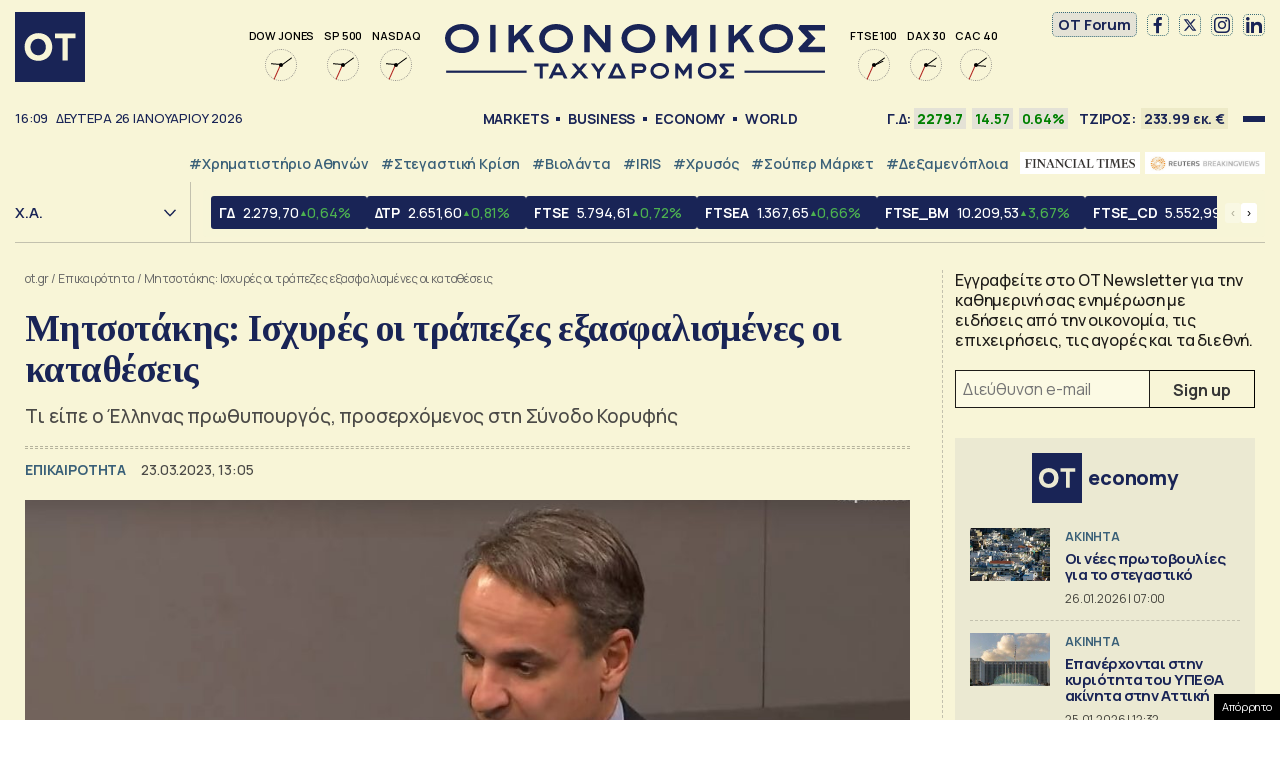

--- FILE ---
content_type: text/html; charset=UTF-8
request_url: https://www.ot.gr/2023/03/23/epikairothta/mitsotakis-isxyres-oi-trapezes-eksasfalismenes-oi-katatheseis/
body_size: 50776
content:
<!DOCTYPE html><html lang="el"><head><meta charset="utf-8" /><link media="all" href="https://www.ot.gr/wp-content/cache/autoptimize/css/autoptimize_8e6eacc9e083d24cbb6a382a0f1ad235.css" rel="stylesheet" /><title>Μητσοτάκης: Ισχυρές οι τράπεζες εξασφαλισμένες οι καταθέσεις - Οικονομικός Ταχυδρόμος - ot.gr</title><meta id="metaViewport" name=viewport content="width=device-width, initial-scale=1.0, maximum-scale=1.0,  user-scalable=no, viewport-fit=cover"><meta http-equiv="X-UA-Compatible" content="IE=edge,chrome=1" /><link rel="apple-touch-icon" sizes="180x180" href="/wp-content/themes/whsk_otsem/common/icons/apple-touch-icon.png"><link rel="icon" type="image/png" sizes="192x192"  href="/wp-content/themes/whsk_otsem/common/icons/android-chrome-192x192.png"><link rel="icon" type="image/png" sizes="32x32" href="/wp-content/themes/whsk_otsem/common/icons/favicon-32x32.png"><link rel="icon" type="image/png" sizes="16x16" href="/wp-content/themes/whsk_otsem/common/icons/favicon-16x16.png"><link rel="manifest" href="/wp-content/themes/whsk_otsem/common/icons/site.webmanifest"><meta name="msapplication-TileColor" content="#ffffff"><meta name="theme-color" content="#ffffff"><meta name='robots' content='index, follow, max-image-preview:large, max-snippet:-1, max-video-preview:-1' /><meta name="description" content="Τι είπε ο Έλληνας πρωθυπουργός, προσερχόμενος στη Σύνοδο Κορυφής" /><link rel="canonical" href="https://www.ot.gr/2023/03/23/epikairothta/mitsotakis-isxyres-oi-trapezes-eksasfalismenes-oi-katatheseis/" /><meta property="og:locale" content="el_GR" /><meta property="og:type" content="article" /><meta property="og:title" content="Μητσοτάκης: Ισχυρές οι τράπεζες εξασφαλισμένες οι καταθέσεις - Οικονομικός Ταχυδρόμος - ot.gr" /><meta property="og:description" content="Τι είπε ο Έλληνας πρωθυπουργός, προσερχόμενος στη Σύνοδο Κορυφής" /><meta property="og:url" content="https://www.ot.gr/2023/03/23/epikairothta/mitsotakis-isxyres-oi-trapezes-eksasfalismenes-oi-katatheseis/" /><meta property="og:site_name" content="Οικονομικός Ταχυδρόμος - ot.gr" /><meta property="article:publisher" content="https://www.facebook.com/otgr-113425267450382" /><meta property="article:published_time" content="2023-03-23T11:05:42+00:00" /><meta property="article:modified_time" content="2023-03-23T11:11:08+00:00" /><meta property="og:image" content="https://www.ot.gr/wp-content/uploads/2023/02/mitsotakis-3.jpg" /><meta property="og:image:width" content="1295" /><meta property="og:image:height" content="892" /><meta property="og:image:type" content="image/jpeg" /><meta name="author" content="Γιάννης Αγουρίδης" /><meta name="twitter:card" content="summary_large_image" /><meta name="twitter:creator" content="@otgr_official" /><meta name="twitter:site" content="@otgr_official" />  <script type='text/javascript' src='https://code.jquery.com/jquery-3.6.3.min.js?ver=5.9.1' id='localjquery-js'></script> <script type='text/javascript' id='gda-js-extra'>var apiinfo = {"url":"https:\/\/epimenidis.in.gr\/api\/"};</script> <script type='text/javascript' src='https://www.ot.gr/wp-content/themes/whsk_otsem/common/js/gda.js?ver=1.0.23' id='gda-js'></script> <script type='text/javascript' src='https://www.ot.gr/wp-content/themes/whsk_otsem/common/js/noframework.waypoints.min.js?ver=5.9.1' id='waypoint1-js'></script> <script type='text/javascript' src='https://www.ot.gr/wp-content/themes/whsk_otsem/common/js/waypoints-sticky.min.js?ver=5.9.1' id='waypoint2-js'></script> <link rel="alternate" type="application/json+oembed" href="https://www.ot.gr/wp-json/oembed/1.0/embed?url=https%3A%2F%2Fwww.ot.gr%2F2023%2F03%2F23%2Fepikairothta%2Fmitsotakis-isxyres-oi-trapezes-eksasfalismenes-oi-katatheseis%2F" /><link rel="alternate" type="text/xml+oembed" href="https://www.ot.gr/wp-json/oembed/1.0/embed?url=https%3A%2F%2Fwww.ot.gr%2F2023%2F03%2F23%2Fepikairothta%2Fmitsotakis-isxyres-oi-trapezes-eksasfalismenes-oi-katatheseis%2F&#038;format=xml" /><link fetchpriority="high" rel="preload" as="image" href="https://www.ot.gr/wp-content/uploads/2023/02/mitsotakis-3.jpg" imagesrcset="https://www.ot.gr/wp-content/uploads/2023/02/mitsotakis-3.jpg 1295w, https://www.ot.gr/wp-content/uploads/2023/02/mitsotakis-3-600x413.jpg 600w, https://www.ot.gr/wp-content/uploads/2023/02/mitsotakis-3-1024x705.jpg 1024w, https://www.ot.gr/wp-content/uploads/2023/02/mitsotakis-3-768x529.jpg 768w" imagesizes="(max-width: 1295px) 100vw, 1295px" />  <script async src="https://fundingchoicesmessages.google.com/i/pub-3451081775397713?ers=1"></script> <script>(function() {function signalGooglefcPresent() {if (!window.frames['googlefcPresent']) {if (document.body) {const iframe = document.createElement('iframe'); iframe.style = 'width: 0; height: 0; border: none; z-index: -1000; left: -1000px; top: -1000px;'; iframe.style.display = 'none'; iframe.name = 'googlefcPresent'; document.body.appendChild(iframe);} else {setTimeout(signalGooglefcPresent, 0);}}}signalGooglefcPresent();})();</script> <script>(function(){'use strict';function aa(a){var b=0;return function(){return b<a.length?{done:!1,value:a[b++]}:{done:!0}}}var ba=typeof Object.defineProperties=="function"?Object.defineProperty:function(a,b,c){if(a==Array.prototype||a==Object.prototype)return a;a[b]=c.value;return a};
function ca(a){a=["object"==typeof globalThis&&globalThis,a,"object"==typeof window&&window,"object"==typeof self&&self,"object"==typeof global&&global];for(var b=0;b<a.length;++b){var c=a[b];if(c&&c.Math==Math)return c}throw Error("Cannot find global object");}var da=ca(this);function l(a,b){if(b)a:{var c=da;a=a.split(".");for(var d=0;d<a.length-1;d++){var e=a[d];if(!(e in c))break a;c=c[e]}a=a[a.length-1];d=c[a];b=b(d);b!=d&&b!=null&&ba(c,a,{configurable:!0,writable:!0,value:b})}}
function ea(a){return a.raw=a}function n(a){var b=typeof Symbol!="undefined"&&Symbol.iterator&&a[Symbol.iterator];if(b)return b.call(a);if(typeof a.length=="number")return{next:aa(a)};throw Error(String(a)+" is not an iterable or ArrayLike");}function fa(a){for(var b,c=[];!(b=a.next()).done;)c.push(b.value);return c}var ha=typeof Object.create=="function"?Object.create:function(a){function b(){}b.prototype=a;return new b},p;
if(typeof Object.setPrototypeOf=="function")p=Object.setPrototypeOf;else{var q;a:{var ja={a:!0},ka={};try{ka.__proto__=ja;q=ka.a;break a}catch(a){}q=!1}p=q?function(a,b){a.__proto__=b;if(a.__proto__!==b)throw new TypeError(a+" is not extensible");return a}:null}var la=p;
function t(a,b){a.prototype=ha(b.prototype);a.prototype.constructor=a;if(la)la(a,b);else for(var c in b)if(c!="prototype")if(Object.defineProperties){var d=Object.getOwnPropertyDescriptor(b,c);d&&Object.defineProperty(a,c,d)}else a[c]=b[c];a.A=b.prototype}function ma(){for(var a=Number(this),b=[],c=a;c<arguments.length;c++)b[c-a]=arguments[c];return b}l("Object.is",function(a){return a?a:function(b,c){return b===c?b!==0||1/b===1/c:b!==b&&c!==c}});
l("Array.prototype.includes",function(a){return a?a:function(b,c){var d=this;d instanceof String&&(d=String(d));var e=d.length;c=c||0;for(c<0&&(c=Math.max(c+e,0));c<e;c++){var f=d[c];if(f===b||Object.is(f,b))return!0}return!1}});
l("String.prototype.includes",function(a){return a?a:function(b,c){if(this==null)throw new TypeError("The 'this' value for String.prototype.includes must not be null or undefined");if(b instanceof RegExp)throw new TypeError("First argument to String.prototype.includes must not be a regular expression");return this.indexOf(b,c||0)!==-1}});l("Number.MAX_SAFE_INTEGER",function(){return 9007199254740991});
l("Number.isFinite",function(a){return a?a:function(b){return typeof b!=="number"?!1:!isNaN(b)&&b!==Infinity&&b!==-Infinity}});l("Number.isInteger",function(a){return a?a:function(b){return Number.isFinite(b)?b===Math.floor(b):!1}});l("Number.isSafeInteger",function(a){return a?a:function(b){return Number.isInteger(b)&&Math.abs(b)<=Number.MAX_SAFE_INTEGER}});
l("Math.trunc",function(a){return a?a:function(b){b=Number(b);if(isNaN(b)||b===Infinity||b===-Infinity||b===0)return b;var c=Math.floor(Math.abs(b));return b<0?-c:c}});/*

 Copyright The Closure Library Authors.
 SPDX-License-Identifier: Apache-2.0
*/
var u=this||self;function v(a,b){a:{var c=["CLOSURE_FLAGS"];for(var d=u,e=0;e<c.length;e++)if(d=d[c[e]],d==null){c=null;break a}c=d}a=c&&c[a];return a!=null?a:b}function w(a){return a};function na(a){u.setTimeout(function(){throw a;},0)};var oa=v(610401301,!1),pa=v(188588736,!0),qa=v(645172343,v(1,!0));var x,ra=u.navigator;x=ra?ra.userAgentData||null:null;function z(a){return oa?x?x.brands.some(function(b){return(b=b.brand)&&b.indexOf(a)!=-1}):!1:!1}function A(a){var b;a:{if(b=u.navigator)if(b=b.userAgent)break a;b=""}return b.indexOf(a)!=-1};function B(){return oa?!!x&&x.brands.length>0:!1}function C(){return B()?z("Chromium"):(A("Chrome")||A("CriOS"))&&!(B()?0:A("Edge"))||A("Silk")};var sa=B()?!1:A("Trident")||A("MSIE");!A("Android")||C();C();A("Safari")&&(C()||(B()?0:A("Coast"))||(B()?0:A("Opera"))||(B()?0:A("Edge"))||(B()?z("Microsoft Edge"):A("Edg/"))||B()&&z("Opera"));var ta={},D=null;var ua=typeof Uint8Array!=="undefined",va=!sa&&typeof btoa==="function";var wa;function E(){return typeof BigInt==="function"};var F=typeof Symbol==="function"&&typeof Symbol()==="symbol";function xa(a){return typeof Symbol==="function"&&typeof Symbol()==="symbol"?Symbol():a}var G=xa(),ya=xa("2ex");var za=F?function(a,b){a[G]|=b}:function(a,b){a.g!==void 0?a.g|=b:Object.defineProperties(a,{g:{value:b,configurable:!0,writable:!0,enumerable:!1}})},H=F?function(a){return a[G]|0}:function(a){return a.g|0},I=F?function(a){return a[G]}:function(a){return a.g},J=F?function(a,b){a[G]=b}:function(a,b){a.g!==void 0?a.g=b:Object.defineProperties(a,{g:{value:b,configurable:!0,writable:!0,enumerable:!1}})};function Aa(a,b){J(b,(a|0)&-14591)}function Ba(a,b){J(b,(a|34)&-14557)};var K={},Ca={};function Da(a){return!(!a||typeof a!=="object"||a.g!==Ca)}function Ea(a){return a!==null&&typeof a==="object"&&!Array.isArray(a)&&a.constructor===Object}function L(a,b,c){if(!Array.isArray(a)||a.length)return!1;var d=H(a);if(d&1)return!0;if(!(b&&(Array.isArray(b)?b.includes(c):b.has(c))))return!1;J(a,d|1);return!0};var M=0,N=0;function Fa(a){var b=a>>>0;M=b;N=(a-b)/4294967296>>>0}function Ga(a){if(a<0){Fa(-a);var b=n(Ha(M,N));a=b.next().value;b=b.next().value;M=a>>>0;N=b>>>0}else Fa(a)}function Ia(a,b){b>>>=0;a>>>=0;if(b<=2097151)var c=""+(4294967296*b+a);else E()?c=""+(BigInt(b)<<BigInt(32)|BigInt(a)):(c=(a>>>24|b<<8)&16777215,b=b>>16&65535,a=(a&16777215)+c*6777216+b*6710656,c+=b*8147497,b*=2,a>=1E7&&(c+=a/1E7>>>0,a%=1E7),c>=1E7&&(b+=c/1E7>>>0,c%=1E7),c=b+Ja(c)+Ja(a));return c}
function Ja(a){a=String(a);return"0000000".slice(a.length)+a}function Ha(a,b){b=~b;a?a=~a+1:b+=1;return[a,b]};var Ka=/^-?([1-9][0-9]*|0)(\.[0-9]+)?$/;var O;function La(a,b){O=b;a=new a(b);O=void 0;return a}
function P(a,b,c){a==null&&(a=O);O=void 0;if(a==null){var d=96;c?(a=[c],d|=512):a=[];b&&(d=d&-16760833|(b&1023)<<14)}else{if(!Array.isArray(a))throw Error("narr");d=H(a);if(d&2048)throw Error("farr");if(d&64)return a;d|=64;if(c&&(d|=512,c!==a[0]))throw Error("mid");a:{c=a;var e=c.length;if(e){var f=e-1;if(Ea(c[f])){d|=256;b=f-(+!!(d&512)-1);if(b>=1024)throw Error("pvtlmt");d=d&-16760833|(b&1023)<<14;break a}}if(b){b=Math.max(b,e-(+!!(d&512)-1));if(b>1024)throw Error("spvt");d=d&-16760833|(b&1023)<<
14}}}J(a,d);return a};function Ma(a){switch(typeof a){case "number":return isFinite(a)?a:String(a);case "boolean":return a?1:0;case "object":if(a)if(Array.isArray(a)){if(L(a,void 0,0))return}else if(ua&&a!=null&&a instanceof Uint8Array){if(va){for(var b="",c=0,d=a.length-10240;c<d;)b+=String.fromCharCode.apply(null,a.subarray(c,c+=10240));b+=String.fromCharCode.apply(null,c?a.subarray(c):a);a=btoa(b)}else{b===void 0&&(b=0);if(!D){D={};c="ABCDEFGHIJKLMNOPQRSTUVWXYZabcdefghijklmnopqrstuvwxyz0123456789".split("");d=["+/=",
"+/","-_=","-_.","-_"];for(var e=0;e<5;e++){var f=c.concat(d[e].split(""));ta[e]=f;for(var g=0;g<f.length;g++){var h=f[g];D[h]===void 0&&(D[h]=g)}}}b=ta[b];c=Array(Math.floor(a.length/3));d=b[64]||"";for(e=f=0;f<a.length-2;f+=3){var k=a[f],m=a[f+1];h=a[f+2];g=b[k>>2];k=b[(k&3)<<4|m>>4];m=b[(m&15)<<2|h>>6];h=b[h&63];c[e++]=g+k+m+h}g=0;h=d;switch(a.length-f){case 2:g=a[f+1],h=b[(g&15)<<2]||d;case 1:a=a[f],c[e]=b[a>>2]+b[(a&3)<<4|g>>4]+h+d}a=c.join("")}return a}}return a};function Na(a,b,c){a=Array.prototype.slice.call(a);var d=a.length,e=b&256?a[d-1]:void 0;d+=e?-1:0;for(b=b&512?1:0;b<d;b++)a[b]=c(a[b]);if(e){b=a[b]={};for(var f in e)Object.prototype.hasOwnProperty.call(e,f)&&(b[f]=c(e[f]))}return a}function Oa(a,b,c,d,e){if(a!=null){if(Array.isArray(a))a=L(a,void 0,0)?void 0:e&&H(a)&2?a:Pa(a,b,c,d!==void 0,e);else if(Ea(a)){var f={},g;for(g in a)Object.prototype.hasOwnProperty.call(a,g)&&(f[g]=Oa(a[g],b,c,d,e));a=f}else a=b(a,d);return a}}
function Pa(a,b,c,d,e){var f=d||c?H(a):0;d=d?!!(f&32):void 0;a=Array.prototype.slice.call(a);for(var g=0;g<a.length;g++)a[g]=Oa(a[g],b,c,d,e);c&&c(f,a);return a}function Qa(a){return a.s===K?a.toJSON():Ma(a)};function Ra(a,b,c){c=c===void 0?Ba:c;if(a!=null){if(ua&&a instanceof Uint8Array)return b?a:new Uint8Array(a);if(Array.isArray(a)){var d=H(a);if(d&2)return a;b&&(b=d===0||!!(d&32)&&!(d&64||!(d&16)));return b?(J(a,(d|34)&-12293),a):Pa(a,Ra,d&4?Ba:c,!0,!0)}a.s===K&&(c=a.h,d=I(c),a=d&2?a:La(a.constructor,Sa(c,d,!0)));return a}}function Sa(a,b,c){var d=c||b&2?Ba:Aa,e=!!(b&32);a=Na(a,b,function(f){return Ra(f,e,d)});za(a,32|(c?2:0));return a};function Ta(a,b){a=a.h;return Ua(a,I(a),b)}function Va(a,b,c,d){b=d+(+!!(b&512)-1);if(!(b<0||b>=a.length||b>=c))return a[b]}
function Ua(a,b,c,d){if(c===-1)return null;var e=b>>14&1023||536870912;if(c>=e){if(b&256)return a[a.length-1][c]}else{var f=a.length;if(d&&b&256&&(d=a[f-1][c],d!=null)){if(Va(a,b,e,c)&&ya!=null){var g;a=(g=wa)!=null?g:wa={};g=a[ya]||0;g>=4||(a[ya]=g+1,g=Error(),g.__closure__error__context__984382||(g.__closure__error__context__984382={}),g.__closure__error__context__984382.severity="incident",na(g))}return d}return Va(a,b,e,c)}}
function Wa(a,b,c,d,e){var f=b>>14&1023||536870912;if(c>=f||e&&!qa){var g=b;if(b&256)e=a[a.length-1];else{if(d==null)return;e=a[f+(+!!(b&512)-1)]={};g|=256}e[c]=d;c<f&&(a[c+(+!!(b&512)-1)]=void 0);g!==b&&J(a,g)}else a[c+(+!!(b&512)-1)]=d,b&256&&(a=a[a.length-1],c in a&&delete a[c])}
function Xa(a,b){var c=Ya;var d=d===void 0?!1:d;var e=a.h;var f=I(e),g=Ua(e,f,b,d);if(g!=null&&typeof g==="object"&&g.s===K)c=g;else if(Array.isArray(g)){var h=H(g),k=h;k===0&&(k|=f&32);k|=f&2;k!==h&&J(g,k);c=new c(g)}else c=void 0;c!==g&&c!=null&&Wa(e,f,b,c,d);e=c;if(e==null)return e;a=a.h;f=I(a);f&2||(g=e,c=g.h,h=I(c),g=h&2?La(g.constructor,Sa(c,h,!1)):g,g!==e&&(e=g,Wa(a,f,b,e,d)));return e}function Za(a,b){a=Ta(a,b);return a==null||typeof a==="string"?a:void 0}
function $a(a,b){var c=c===void 0?0:c;a=Ta(a,b);if(a!=null)if(b=typeof a,b==="number"?Number.isFinite(a):b!=="string"?0:Ka.test(a))if(typeof a==="number"){if(a=Math.trunc(a),!Number.isSafeInteger(a)){Ga(a);b=M;var d=N;if(a=d&2147483648)b=~b+1>>>0,d=~d>>>0,b==0&&(d=d+1>>>0);b=d*4294967296+(b>>>0);a=a?-b:b}}else if(b=Math.trunc(Number(a)),Number.isSafeInteger(b))a=String(b);else{if(b=a.indexOf("."),b!==-1&&(a=a.substring(0,b)),!(a[0]==="-"?a.length<20||a.length===20&&Number(a.substring(0,7))>-922337:
a.length<19||a.length===19&&Number(a.substring(0,6))<922337)){if(a.length<16)Ga(Number(a));else if(E())a=BigInt(a),M=Number(a&BigInt(4294967295))>>>0,N=Number(a>>BigInt(32)&BigInt(4294967295));else{b=+(a[0]==="-");N=M=0;d=a.length;for(var e=b,f=(d-b)%6+b;f<=d;e=f,f+=6)e=Number(a.slice(e,f)),N*=1E6,M=M*1E6+e,M>=4294967296&&(N+=Math.trunc(M/4294967296),N>>>=0,M>>>=0);b&&(b=n(Ha(M,N)),a=b.next().value,b=b.next().value,M=a,N=b)}a=M;b=N;b&2147483648?E()?a=""+(BigInt(b|0)<<BigInt(32)|BigInt(a>>>0)):(b=
n(Ha(a,b)),a=b.next().value,b=b.next().value,a="-"+Ia(a,b)):a=Ia(a,b)}}else a=void 0;return a!=null?a:c}function R(a,b){var c=c===void 0?"":c;a=Za(a,b);return a!=null?a:c};var S;function T(a,b,c){this.h=P(a,b,c)}T.prototype.toJSON=function(){return ab(this)};T.prototype.s=K;T.prototype.toString=function(){try{return S=!0,ab(this).toString()}finally{S=!1}};
function ab(a){var b=S?a.h:Pa(a.h,Qa,void 0,void 0,!1);var c=!S;var d=pa?void 0:a.constructor.v;var e=I(c?a.h:b);if(a=b.length){var f=b[a-1],g=Ea(f);g?a--:f=void 0;e=+!!(e&512)-1;var h=b;if(g){b:{var k=f;var m={};g=!1;if(k)for(var r in k)if(Object.prototype.hasOwnProperty.call(k,r))if(isNaN(+r))m[r]=k[r];else{var y=k[r];Array.isArray(y)&&(L(y,d,+r)||Da(y)&&y.size===0)&&(y=null);y==null&&(g=!0);y!=null&&(m[r]=y)}if(g){for(var Q in m)break b;m=null}else m=k}k=m==null?f!=null:m!==f}for(var ia;a>0;a--){Q=
a-1;r=h[Q];Q-=e;if(!(r==null||L(r,d,Q)||Da(r)&&r.size===0))break;ia=!0}if(h!==b||k||ia){if(!c)h=Array.prototype.slice.call(h,0,a);else if(ia||k||m)h.length=a;m&&h.push(m)}b=h}return b};function bb(a){return function(b){if(b==null||b=="")b=new a;else{b=JSON.parse(b);if(!Array.isArray(b))throw Error("dnarr");za(b,32);b=La(a,b)}return b}};function cb(a){this.h=P(a)}t(cb,T);var db=bb(cb);var U;function V(a){this.g=a}V.prototype.toString=function(){return this.g+""};var eb={};function fb(a){if(U===void 0){var b=null;var c=u.trustedTypes;if(c&&c.createPolicy){try{b=c.createPolicy("goog#html",{createHTML:w,createScript:w,createScriptURL:w})}catch(d){u.console&&u.console.error(d.message)}U=b}else U=b}a=(b=U)?b.createScriptURL(a):a;return new V(a,eb)};/*

 SPDX-License-Identifier: Apache-2.0
*/
function gb(a){var b=ma.apply(1,arguments);if(b.length===0)return fb(a[0]);for(var c=a[0],d=0;d<b.length;d++)c+=encodeURIComponent(b[d])+a[d+1];return fb(c)};function hb(a,b){a.src=b instanceof V&&b.constructor===V?b.g:"type_error:TrustedResourceUrl";var c,d;(c=(b=(d=(c=(a.ownerDocument&&a.ownerDocument.defaultView||window).document).querySelector)==null?void 0:d.call(c,"script[nonce]"))?b.nonce||b.getAttribute("nonce")||"":"")&&a.setAttribute("nonce",c)};function ib(){return Math.floor(Math.random()*2147483648).toString(36)+Math.abs(Math.floor(Math.random()*2147483648)^Date.now()).toString(36)};function jb(a,b){b=String(b);a.contentType==="application/xhtml+xml"&&(b=b.toLowerCase());return a.createElement(b)}function kb(a){this.g=a||u.document||document};function lb(a){a=a===void 0?document:a;return a.createElement("script")};function mb(a,b,c,d,e,f){try{var g=a.g,h=lb(g);h.async=!0;hb(h,b);g.head.appendChild(h);h.addEventListener("load",function(){e();d&&g.head.removeChild(h)});h.addEventListener("error",function(){c>0?mb(a,b,c-1,d,e,f):(d&&g.head.removeChild(h),f())})}catch(k){f()}};var nb=u.atob("aHR0cHM6Ly93d3cuZ3N0YXRpYy5jb20vaW1hZ2VzL2ljb25zL21hdGVyaWFsL3N5c3RlbS8xeC93YXJuaW5nX2FtYmVyXzI0ZHAucG5n"),ob=u.atob("WW91IGFyZSBzZWVpbmcgdGhpcyBtZXNzYWdlIGJlY2F1c2UgYWQgb3Igc2NyaXB0IGJsb2NraW5nIHNvZnR3YXJlIGlzIGludGVyZmVyaW5nIHdpdGggdGhpcyBwYWdlLg=="),pb=u.atob("RGlzYWJsZSBhbnkgYWQgb3Igc2NyaXB0IGJsb2NraW5nIHNvZnR3YXJlLCB0aGVuIHJlbG9hZCB0aGlzIHBhZ2Uu");function qb(a,b,c){this.i=a;this.u=b;this.o=c;this.g=null;this.j=[];this.m=!1;this.l=new kb(this.i)}
function rb(a){if(a.i.body&&!a.m){var b=function(){sb(a);u.setTimeout(function(){tb(a,3)},50)};mb(a.l,a.u,2,!0,function(){u[a.o]||b()},b);a.m=!0}}
function sb(a){for(var b=W(1,5),c=0;c<b;c++){var d=X(a);a.i.body.appendChild(d);a.j.push(d)}b=X(a);b.style.bottom="0";b.style.left="0";b.style.position="fixed";b.style.width=W(100,110).toString()+"%";b.style.zIndex=W(2147483544,2147483644).toString();b.style.backgroundColor=ub(249,259,242,252,219,229);b.style.boxShadow="0 0 12px #888";b.style.color=ub(0,10,0,10,0,10);b.style.display="flex";b.style.justifyContent="center";b.style.fontFamily="Roboto, Arial";c=X(a);c.style.width=W(80,85).toString()+
"%";c.style.maxWidth=W(750,775).toString()+"px";c.style.margin="24px";c.style.display="flex";c.style.alignItems="flex-start";c.style.justifyContent="center";d=jb(a.l.g,"IMG");d.className=ib();d.src=nb;d.alt="Warning icon";d.style.height="24px";d.style.width="24px";d.style.paddingRight="16px";var e=X(a),f=X(a);f.style.fontWeight="bold";f.textContent=ob;var g=X(a);g.textContent=pb;Y(a,e,f);Y(a,e,g);Y(a,c,d);Y(a,c,e);Y(a,b,c);a.g=b;a.i.body.appendChild(a.g);b=W(1,5);for(c=0;c<b;c++)d=X(a),a.i.body.appendChild(d),
a.j.push(d)}function Y(a,b,c){for(var d=W(1,5),e=0;e<d;e++){var f=X(a);b.appendChild(f)}b.appendChild(c);c=W(1,5);for(d=0;d<c;d++)e=X(a),b.appendChild(e)}function W(a,b){return Math.floor(a+Math.random()*(b-a))}function ub(a,b,c,d,e,f){return"rgb("+W(Math.max(a,0),Math.min(b,255)).toString()+","+W(Math.max(c,0),Math.min(d,255)).toString()+","+W(Math.max(e,0),Math.min(f,255)).toString()+")"}function X(a){a=jb(a.l.g,"DIV");a.className=ib();return a}
function tb(a,b){b<=0||a.g!=null&&a.g.offsetHeight!==0&&a.g.offsetWidth!==0||(vb(a),sb(a),u.setTimeout(function(){tb(a,b-1)},50))}function vb(a){for(var b=n(a.j),c=b.next();!c.done;c=b.next())(c=c.value)&&c.parentNode&&c.parentNode.removeChild(c);a.j=[];(b=a.g)&&b.parentNode&&b.parentNode.removeChild(b);a.g=null};function wb(a,b,c,d,e){function f(k){document.body?g(document.body):k>0?u.setTimeout(function(){f(k-1)},e):b()}function g(k){k.appendChild(h);u.setTimeout(function(){h?(h.offsetHeight!==0&&h.offsetWidth!==0?b():a(),h.parentNode&&h.parentNode.removeChild(h)):a()},d)}var h=xb(c);f(3)}function xb(a){var b=document.createElement("div");b.className=a;b.style.width="1px";b.style.height="1px";b.style.position="absolute";b.style.left="-10000px";b.style.top="-10000px";b.style.zIndex="-10000";return b};function Ya(a){this.h=P(a)}t(Ya,T);function yb(a){this.h=P(a)}t(yb,T);var zb=bb(yb);function Ab(a){if(!a)return null;a=Za(a,4);var b;a===null||a===void 0?b=null:b=fb(a);return b};var Bb=ea([""]),Cb=ea([""]);function Db(a,b){this.m=a;this.o=new kb(a.document);this.g=b;this.j=R(this.g,1);this.u=Ab(Xa(this.g,2))||gb(Bb);this.i=!1;b=Ab(Xa(this.g,13))||gb(Cb);this.l=new qb(a.document,b,R(this.g,12))}Db.prototype.start=function(){Eb(this)};
function Eb(a){Fb(a);mb(a.o,a.u,3,!1,function(){a:{var b=a.j;var c=u.btoa(b);if(c=u[c]){try{var d=db(u.atob(c))}catch(e){b=!1;break a}b=b===Za(d,1)}else b=!1}b?Z(a,R(a.g,14)):(Z(a,R(a.g,8)),rb(a.l))},function(){wb(function(){Z(a,R(a.g,7));rb(a.l)},function(){return Z(a,R(a.g,6))},R(a.g,9),$a(a.g,10),$a(a.g,11))})}function Z(a,b){a.i||(a.i=!0,a=new a.m.XMLHttpRequest,a.open("GET",b,!0),a.send())}function Fb(a){var b=u.btoa(a.j);a.m[b]&&Z(a,R(a.g,5))};(function(a,b){u[a]=function(){var c=ma.apply(0,arguments);u[a]=function(){};b.call.apply(b,[null].concat(c instanceof Array?c:fa(n(c))))}})("__h82AlnkH6D91__",function(a){typeof window.atob==="function"&&(new Db(window,zb(window.atob(a)))).start()});}).call(this);

window.__h82AlnkH6D91__("[base64]/[base64]/[base64]/[base64]");</script> <script>!function (n) { "use strict"; function d(n, t) { var r = (65535 & n) + (65535 & t); return (n >> 16) + (t >> 16) + (r >> 16) << 16 | 65535 & r } function f(n, t, r, e, o, u) { return d((u = d(d(t, n), d(e, u))) << o | u >>> 32 - o, r) } function l(n, t, r, e, o, u, c) { return f(t & r | ~t & e, n, t, o, u, c) } function g(n, t, r, e, o, u, c) { return f(t & e | r & ~e, n, t, o, u, c) } function v(n, t, r, e, o, u, c) { return f(t ^ r ^ e, n, t, o, u, c) } function m(n, t, r, e, o, u, c) { return f(r ^ (t | ~e), n, t, o, u, c) } function c(n, t) { var r, e, o, u; n[t >> 5] |= 128 << t % 32, n[14 + (t + 64 >>> 9 << 4)] = t; for (var c = 1732584193, f = -271733879, i = -1732584194, a = 271733878, h = 0; h < n.length; h += 16)c = l(r = c, e = f, o = i, u = a, n[h], 7, -680876936), a = l(a, c, f, i, n[h + 1], 12, -389564586), i = l(i, a, c, f, n[h + 2], 17, 606105819), f = l(f, i, a, c, n[h + 3], 22, -1044525330), c = l(c, f, i, a, n[h + 4], 7, -176418897), a = l(a, c, f, i, n[h + 5], 12, 1200080426), i = l(i, a, c, f, n[h + 6], 17, -1473231341), f = l(f, i, a, c, n[h + 7], 22, -45705983), c = l(c, f, i, a, n[h + 8], 7, 1770035416), a = l(a, c, f, i, n[h + 9], 12, -1958414417), i = l(i, a, c, f, n[h + 10], 17, -42063), f = l(f, i, a, c, n[h + 11], 22, -1990404162), c = l(c, f, i, a, n[h + 12], 7, 1804603682), a = l(a, c, f, i, n[h + 13], 12, -40341101), i = l(i, a, c, f, n[h + 14], 17, -1502002290), c = g(c, f = l(f, i, a, c, n[h + 15], 22, 1236535329), i, a, n[h + 1], 5, -165796510), a = g(a, c, f, i, n[h + 6], 9, -1069501632), i = g(i, a, c, f, n[h + 11], 14, 643717713), f = g(f, i, a, c, n[h], 20, -373897302), c = g(c, f, i, a, n[h + 5], 5, -701558691), a = g(a, c, f, i, n[h + 10], 9, 38016083), i = g(i, a, c, f, n[h + 15], 14, -660478335), f = g(f, i, a, c, n[h + 4], 20, -405537848), c = g(c, f, i, a, n[h + 9], 5, 568446438), a = g(a, c, f, i, n[h + 14], 9, -1019803690), i = g(i, a, c, f, n[h + 3], 14, -187363961), f = g(f, i, a, c, n[h + 8], 20, 1163531501), c = g(c, f, i, a, n[h + 13], 5, -1444681467), a = g(a, c, f, i, n[h + 2], 9, -51403784), i = g(i, a, c, f, n[h + 7], 14, 1735328473), c = v(c, f = g(f, i, a, c, n[h + 12], 20, -1926607734), i, a, n[h + 5], 4, -378558), a = v(a, c, f, i, n[h + 8], 11, -2022574463), i = v(i, a, c, f, n[h + 11], 16, 1839030562), f = v(f, i, a, c, n[h + 14], 23, -35309556), c = v(c, f, i, a, n[h + 1], 4, -1530992060), a = v(a, c, f, i, n[h + 4], 11, 1272893353), i = v(i, a, c, f, n[h + 7], 16, -155497632), f = v(f, i, a, c, n[h + 10], 23, -1094730640), c = v(c, f, i, a, n[h + 13], 4, 681279174), a = v(a, c, f, i, n[h], 11, -358537222), i = v(i, a, c, f, n[h + 3], 16, -722521979), f = v(f, i, a, c, n[h + 6], 23, 76029189), c = v(c, f, i, a, n[h + 9], 4, -640364487), a = v(a, c, f, i, n[h + 12], 11, -421815835), i = v(i, a, c, f, n[h + 15], 16, 530742520), c = m(c, f = v(f, i, a, c, n[h + 2], 23, -995338651), i, a, n[h], 6, -198630844), a = m(a, c, f, i, n[h + 7], 10, 1126891415), i = m(i, a, c, f, n[h + 14], 15, -1416354905), f = m(f, i, a, c, n[h + 5], 21, -57434055), c = m(c, f, i, a, n[h + 12], 6, 1700485571), a = m(a, c, f, i, n[h + 3], 10, -1894986606), i = m(i, a, c, f, n[h + 10], 15, -1051523), f = m(f, i, a, c, n[h + 1], 21, -2054922799), c = m(c, f, i, a, n[h + 8], 6, 1873313359), a = m(a, c, f, i, n[h + 15], 10, -30611744), i = m(i, a, c, f, n[h + 6], 15, -1560198380), f = m(f, i, a, c, n[h + 13], 21, 1309151649), c = m(c, f, i, a, n[h + 4], 6, -145523070), a = m(a, c, f, i, n[h + 11], 10, -1120210379), i = m(i, a, c, f, n[h + 2], 15, 718787259), f = m(f, i, a, c, n[h + 9], 21, -343485551), c = d(c, r), f = d(f, e), i = d(i, o), a = d(a, u); return [c, f, i, a] } function i(n) { for (var t = "", r = 32 * n.length, e = 0; e < r; e += 8)t += String.fromCharCode(n[e >> 5] >>> e % 32 & 255); return t } function a(n) { var t = []; for (t[(n.length >> 2) - 1] = void 0, e = 0; e < t.length; e += 1)t[e] = 0; for (var r = 8 * n.length, e = 0; e < r; e += 8)t[e >> 5] |= (255 & n.charCodeAt(e / 8)) << e % 32; return t } function e(n) { for (var t, r = "0123456789abcdef", e = "", o = 0; o < n.length; o += 1)t = n.charCodeAt(o), e += r.charAt(t >>> 4 & 15) + r.charAt(15 & t); return e } function r(n) { return unescape(encodeURIComponent(n)) } function o(n) { return i(c(a(n = r(n)), 8 * n.length)) } function u(n, t) { return function (n, t) { var r, e = a(n), o = [], u = []; for (o[15] = u[15] = void 0, 16 < e.length && (e = c(e, 8 * n.length)), r = 0; r < 16; r += 1)o[r] = 909522486 ^ e[r], u[r] = 1549556828 ^ e[r]; return t = c(o.concat(a(t)), 512 + 8 * t.length), i(c(u.concat(t), 640)) }(r(n), r(t)) } function t(n, t, r) { return t ? r ? u(t, n) : e(u(t, n)) : r ? o(n) : e(o(n)) } "function" == typeof define && define.amd ? define(function () { return t }) : "object" == typeof module && module.exports ? module.exports = t : n.md5 = t }(this);
    
function uuidv4() {
    return ([1e7] + -1e3 + -4e3 + -8e3 + -1e11).replace(/[018]/g, c =>
        (c ^ crypto.getRandomValues(new Uint8Array(1))[0] & 15 >> c / 4).toString(16)
    );
}

function setPPIDCookie() {
    document.cookie = "_ppid=" + md5(uuidv4()) + ";path=/";
}

function clearPPIDCookie() {
    document.cookie = "_ppid=;path=/;expires=Thu, 01 Jan 1970 00:00:01 GMT";
}

function getPPIDCookie() {
    let name = "_ppid=";
    let ca = document.cookie.split(';');
    for (let i = 0; i < ca.length; i++) {
        let c = ca[i].trim();
        if (c.indexOf(name) == 0) {
            return c.substring(name.length, c.length);
        }
    }
    return "";
}

function quantcastTrackEvent(eventName) {
    let ppid = getPPIDCookie();
    if (ppid === "") {
        setPPIDCookie();
    }
    if (typeof __qc !== 'undefined') {
        __qc.event({
            type: 'custom',
            eventType: eventName
        });
    }
}

// Wait for TCF API to load
let tcfCheckInterval = setInterval(() => {
    if (typeof window.__tcfapi !== 'undefined') {
        clearInterval(tcfCheckInterval); // Stop checking once __tcfapi is available

        window.__tcfapi('addEventListener', 2, function(tcData, success) {
            if (success && (tcData.eventStatus === 'useractioncomplete' || tcData.eventStatus === 'tcloaded')) {
                const hasPurposeOneConsent = tcData.purpose.consents['1']; // Purpose 1: Storage & Access
                
                if (hasPurposeOneConsent) {
                    console.log("Consent given for Purpose 1 - Setting PPID");
                    quantcastTrackEvent('Personalized Ad Consent Given');
                } else {
                    console.log("No consent for Purpose 1 - Clearing PPID");
                    clearPPIDCookie();
                }
            }
        });
    }
}, 500); // Check every 500ms

// Stop checking after 5 seconds
setTimeout(() => clearInterval(tcfCheckInterval), 5000);</script> <script>window.skinSize = 'small';
    var w = window.innerWidth || document.documentElement.clientWidth || document.body.clientWidth;
    if (w > 1000) {
        window.skinSize = 'large';
    }
    if (w <= 668) {
        var platform = 'mobile';
    } else {
        var platform = 'desktop';
    }

    // function display320() {
    //     googletag.cmd.push(function() {
    //         googletag.display('320x50_bottom_2')
    //     });
    //     display320 = function() {}
    // }

    function ways() {
        const f = $(".das-mmiddle");
        const d = $("#das-mmiddle-wp");
        var waypoint = new Waypoint({
            element: d[0],
            handler: function(n) {
                "up" === n ? f.addClass('ups') : "down" === n && f.removeClass('ups');
                display320()
            },
            offset: function() {
                return window.innerHeight
            }
        })
    }</script> <script>function loadAdScript() {
    var script = document.createElement('script');
    script.src = 'https://securepubads.g.doubleclick.net/tag/js/gpt.js';
    script.async = true;
    document.head.appendChild(script);
  }

  if ('requestIdleCallback' in window) {
    requestIdleCallback(loadAdScript);
  } else {
    // Fallback if requestIdleCallback isn't supported
    window.addEventListener('load', function () {
      setTimeout(loadAdScript, 500); // 0.56 seconds delay
    });
  }</script> <script>var googletag = googletag || {};
    googletag.cmd = googletag.cmd || [];</script> <script defer src="https://www.alteregomedia.org/files/js/gtags.js?v=1"></script> <script>var plink = "https://www.ot.gr/2023/03/23/epikairothta/mitsotakis-isxyres-oi-trapezes-eksasfalismenes-oi-katatheseis";
            var title = 'Μητσοτάκης: Ισχυρές οι τράπεζες  εξασφαλισμένες οι καταθέσεις';
    var summary = 'Τι είπε ο Έλληνας πρωθυπουργός, προσερχόμενος στη Σύνοδο Κορυφής';
        var text = 'Η ανταγωνιστικότητα της ευρωπαϊκής οικονομίας θα βρεθεί στο επίκεντρο της Συνόδου Κορυφής, σύμφωνα με τα όσα δήλωσε ο πρωθυπουργός Κυριάκος Μητσοτάκης, προσερχόμενος στη συνεδρίαση. «Η Ελλάδα έχει ενισχυμένη θέση σε σχέση με το που βρίσκονταν το 2019. Η πατρίδα μας αναπτύσσεται και το χρέος μειώνεται. Αυτό μας επιτρέπει να στηρίζουμε τους ευάλωτους πολίτες και μας κάνει αισιόδοξους ότι τα καλύτερα είναι μπροστά», επεσήμανε. Μάλιστα, ο ίδιος σημείωσε πως η Ευρώπη αντιμετωπίζει προκλήσεις, και όχι μόνο την εισαγόμενη ακρίβεια. Υπάρχουν τα υψηλά επιτόκια δανεισμού μετά τις κινήσεις της ΕΚΤ. Γνωρίζουμε ότι αυτό πιέζει και τους Ελληνες δανειολήπτες. Η άλλη όψη του νομίσματος, όμως, είναι ότι οι τράπεζές μας είναι ισχυρές και μπροστά στην κρίση που ανέκυψε θέλω να διαβεβαιώσω ότι το τραπεζικό σύστημα είναι ισχυρό και οι καταθέσεις εξασφαλισμένες, τόνισε.googletag.cmd.push(function() { googletag.display("300x250_m1"); });googletag.cmd.push(function() {googletag.display("300x250_middle_1")}) «Καθώς θα αποκτήσουμε επενδυτική βαθμίδα μπορούμε να περιμένουμε ότι το κόστος δανεισμού θα μειωθεί», κατέληξε ο πρωθυπουργός. Σ’υντομα περισσότερα καλά νέα Την ίδια ώρα, «Σύντομα θα έρθουν περισσότερα καλά νέα για την ελληνική οικονομία» σημείωσε ο πρωθυπουργός, Κυριάκος Μητσοτάκης, σχολιάζοντας σε ανάρτησή του σχετικό δημοσίευμα του Bloomberg. «Η διεύρυνση του ΑΕΠ της Ελλάδας “ξεπερνά τις μεγάλες οικονομίες” από το 2019 και ο ρυθμός μείωσης των μη εξυπηρετούμενων δανείων “είναι αξεπέραστος από τον τραπεζικό κλάδο οπουδήποτε, σύμφωνα με στοιχεία που συγκέντρωσε το Bloomberg» σημειώνει στην ανάρτησή του στα αγγλικά στο twitter ο πρωθυπουργός Κυριάκος Μητσοτάκης, αναφερόμενος στο σχετικό δημοσίευμα του διεθνούς πρακτορείου.googletag.cmd.push(function() { googletag.display("300x250_m2"); }); Greece’s GDP expansion “outpacing major economies” since 2019 and an NPL’s reduction rate “unsurpassed by the banking industry anywhere, according to data compiled by Bloomberg”. Good news and more good news to come soon. https://t.co/BnqHrTJ6oY — Prime Minister GR (@PrimeministerGR) March 23, 2023 Ο κ. Μητσοτάκης καταλήγει επισημαίνοντας ότι είναι «καλά νέα και περισσότερα καλά νέα θα έρθουν σύντομα».';
        var tags = 'Κυριάκος Μητσοτάκης Σύνοδος Κορυφής τράπεζες';
            try {setas()} catch (e) {var lineitemids = ''; var adserver = ''}
    googletag.cmd.push(function() {
        var header_mapping = googletag.sizeMapping().addSize([0, 0], []).addSize([670, 200], [[970, 250], [970, 90], [728, 90], [1000, 250]]).build();
        var right_mapping = googletag.sizeMapping().addSize([0, 0], []).addSize([875, 200], [[300, 250], [300, 450], [300, 600]]).build();
        var over_mapping = googletag.sizeMapping().addSize([0, 0], []).addSize([669, 200], [1, 1]).build();
        var textlink_mapping = googletag.sizeMapping().addSize([0, 0], []).addSize([600, 200], [[520, 40],[300, 250]]).build();
        var mapping_320 = googletag.sizeMapping().addSize([0, 0], [1, 1]).addSize([668, 0], []).build();
        var middle_mapping = googletag.sizeMapping().addSize([0, 0], []).addSize([300, 250], [[300, 250]]).addSize([300, 500], [[300, 600], [300, 250]]).addSize([668, 0], []).build();
        var bottom_mapping = googletag.sizeMapping().addSize([0, 0], []).addSize([300, 250], [[320, 50], [300, 250], [300, 450]]).addSize([300, 500], [[320, 50], [300, 250], [300, 450], [300, 600]]).addSize([668, 0], []).build();

        var bottom_mapping_new = googletag.sizeMapping().addSize([0, 0], [320, 50]).addSize([670, 200], []).build();
        googletag.defineSlot('/28509845/Ot_group/ot_inside_mobile_bottom_anchor', [320, 50], '320x50_bottom_sticky').defineSizeMapping(bottom_mapping_new).addService(googletag.pubads());

        googletag.defineSlot('/28509845/OT_Group/ot_inside_320x50_top', [1, 1], '320x50_top').defineSizeMapping(mapping_320).addService(googletag.pubads());
        
                
//        googletag.defineSlot('/28509845/OT_Group/ot_mobile_300x250_middle_home', [[300, 600], [300, 250]], '300x250_middle_home').defineSizeMapping(middle_mapping).addService(googletag.pubads());
        googletag.defineSlot('/28509845/OT_Group/ot_inside_320x50_bottom', [[320, 50], [300, 250], [300, 450], [300, 600]], '320x50_bottom').defineSizeMapping(bottom_mapping).addService(googletag.pubads());
        googletag.defineSlot('/28509845/OT_Group/ot_inside_320x50_bottom_2', [[320, 50], [300, 250], [300, 450], [300, 600]], '320x50_bottom_2').defineSizeMapping(bottom_mapping).addService(googletag.pubads());
        googletag.defineSlot('/28509845/OT_Group/ot_1x1_over', [1, 1], '1x1_over').defineSizeMapping(over_mapping).addService(googletag.pubads());
        // googletag.defineSlot('/28509845/OT_Group/ot_inside_970x90_top', [[970, 250], [970, 90], [728, 90], [1000, 250]], '970x90_top').defineSizeMapping(header_mapping).addService(googletag.pubads());
        googletag.defineSlot('/28509845/OT_Group/ot_inside_300x250_r1', [[300, 250], [300, 450], [300, 600]], '300x250_r1').defineSizeMapping(right_mapping).addService(googletag.pubads());
        googletag.defineSlot('/28509845/OT_Group/ot_inside_300x250_r2', [[300, 250], [300, 450], [300, 600]], '300x250_r2').defineSizeMapping(right_mapping).addService(googletag.pubads());
        googletag.defineSlot('/28509845/OT_Group/ot_inside_300x250_r3', [[300, 250], [300, 450], [300, 600]], '300x250_r3').defineSizeMapping(right_mapping).addService(googletag.pubads());
        googletag.defineSlot('/28509845/OT_Group/ot_inside_300x250_r4', [[300, 250], [300, 450], [300, 600]], '300x250_r4').defineSizeMapping(right_mapping).addService(googletag.pubads());
        googletag.defineSlot('/28509845/OT_Group/ot_inside_300x250_r5', [[300, 250], [300, 450], [300, 600]], '300x250_r5').defineSizeMapping(right_mapping).addService(googletag.pubads());
        googletag.defineSlot('/28509845/OT_Group/ot_inside_300x250_r6', [[300, 250], [300, 450], [300, 600]], '300x250_r6').defineSizeMapping(right_mapping).addService(googletag.pubads());
        googletag.defineSlot('/28509845/OT_Group/ot_inside_300x250_m1', [[300, 250], [520, 40]], '300x250_m1').defineSizeMapping(textlink_mapping).addService(googletag.pubads());
        googletag.defineSlot('/28509845/OT_Group/ot_inside_300x250_m2', [[300, 250], [520, 40]], '300x250_m2').defineSizeMapping(textlink_mapping).addService(googletag.pubads());
                googletag.defineSlot('/28509845/OT_Group/ot_textlink_1', [520, 40], 'textlink_1').defineSizeMapping(textlink_mapping).addService(googletag.pubads());
        googletag.defineSlot('/28509845/ot_group/ot_mobile_300x250_middle', [[300, 600], [300, 250]], '300x250_middle_1').defineSizeMapping(middle_mapping).addService(googletag.pubads());
        googletag.defineSlot('/28509845/OT_Group/ot_mobile_300x250_middle_2', [[300, 600], [300, 250]], '300x250_middle_2').defineSizeMapping(middle_mapping).addService(googletag.pubads());
        googletag.defineSlot('/28509845/OT_Group/ot_mobile_300x250_middle_3', [[300, 600], [300, 250]], '300x250_middle_3').defineSizeMapping(middle_mapping).addService(googletag.pubads());
                var islot = googletag.defineOutOfPageSlot('/28509845/OT_Group/ot_interstitial', googletag.enums.OutOfPageFormat.INTERSTITIAL);
        if (islot) {islot.addService(googletag.pubads());}
        googletag.pubads().setTargeting('AdServer', adserver);
        googletag.pubads().setTargeting('Item_Id', '687666');
                googletag.pubads().setTargeting('Category', 'epikairothta');
        googletag.pubads().setTargeting('SubCategory', 'politiki');
                        googletag.pubads().setTargeting('Tags', ['Κυριάκος Μητσοτάκης','Σύνοδος Κορυφής','τράπεζες']);
                googletag.pubads().setTargeting('Skin', skinSize);
        googletag.pubads().setTargeting('Platform', platform);
                        googletag.pubads().setTargeting('Length', 'small');
        // googletag.pubads().collapseEmptyDivs(true);
                        googletag.pubads().enableVideoAds();
        googletag.pubads().addEventListener('slotRenderEnded', function(event) {
        // if (event.slot.getSlotElementId() === '300x250_middle') {ways();}
        if (event.slot.getSlotElementId() === '320x50_bottom_sticky') {if (!event.isEmpty) {$(".googlefc").css({ "left": "0", "right": "auto" })}};
        if (event.slot.getSlotElementId() === '300x250_r1' || event.slot.getSlotElementId() === '300x250_middle_1' || event.slot.getSlotElementId() === '300x250_middle_home') 
        {if (!event.isEmpty && lineitemids.includes(event.lineItemId, 0) || !event.isEmpty && orderids.includes(event.campaignId, 0)) {pgm300();}};
        if (event.slot.getSlotElementId() === '300x250_middle_2') {if (!event.isEmpty && lineitemids.includes(event.lineItemId, 0) || !event.isEmpty && orderids.includes(event.campaignId, 0)) {pgm300a("300x250_middle_2");}};
       if (event.slot.getSlotElementId() === '300x250_middle_3') {if (!event.isEmpty && lineitemids.includes(event.lineItemId, 0) || !event.isEmpty && orderids.includes(event.campaignId, 0)) {pgm300a("300x250_middle_3");}};
       if (event.slot.getSlotElementId() === '320x50_bottom') {if (!event.isEmpty && lineitemids.includes(event.lineItemId, 0) || !event.isEmpty && orderids.includes(event.campaignId, 0)) {pgm300a("320x50_bottom");}};
       if (event.slot.getSlotElementId() === '320x50_bottom_2') {if (!event.isEmpty && lineitemids.includes(event.lineItemId, 0) || !event.isEmpty && orderids.includes(event.campaignId, 0)) {pgm300a("320x50_bottom_2");}};
        if (event.slot.getSlotElementId() === '320x50_top')  {if (!event.isEmpty && mlineitemids.includes(event.lineItemId, 0) || !event.isEmpty && morderids.includes(event.campaignId, 0)) {pgm320();}}
        if (event.slot.getSlotElementId() === '970x90_top')  {if (!event.isEmpty && xlineitemids.includes(event.lineItemId, 0) || !event.isEmpty && xorderids.includes(event.campaignId, 0)) {pgm970();}}});
        googletag.pubads().setCentering(true);
        var ppid = getPPIDCookie();
        if (ppid != "") {
            googletag.pubads().setPublisherProvidedId(ppid);
        }        
        // googletag.enableServices();

                googletag.enableServices();
        googletag.display(islot);
                    });

    var invideoslot = '/28509845/OT_Group/ot_640vast';
    var randomNumber=Math.floor(10000000000 + Math.random() * 90000000000);
        var optionsString = 'Category=epikairothta&SubCategory=politiki&Item_Id=687666&Tags=Κυριάκος Μητσοτάκης,Σύνοδος Κορυφής,τράπεζες&Length=small&Skin=' + skinSize + '&Platform=' + platform + '&AdServer=' + adserver;
    var optionsUri = 'https://pubads.g.doubleclick.net/gampad/ads?sz=640x480%7C400x300&ad_type=audio_video&iu='+ invideoslot+'&impl=s&gdfp_req=1&vpmute=1&plcmt=2&vpos=preroll&env=vp&output=vast&unviewed_position_start=1&url='+ encodeURIComponent(plink) +'&description_url='+ encodeURIComponent(plink) +'&correlator='+ randomNumber +'&ciu_szs=640x360&cust_params=' + encodeURIComponent(optionsString);
    
    var options = {
        id: 'content_video',
        adTagUrl: optionsUri
    };</script>  <script type="text/javascript">(function() {
    var _sf_async_config = window._sf_async_config = (window._sf_async_config || {});
    _sf_async_config.uid = 66944;
    _sf_async_config.domain = 'ot.gr';
    _sf_async_config.flickerControl = false;
    _sf_async_config.useCanonical = true;
    _sf_async_config.useCanonicalDomain = true;
    _sf_async_config.sections = 'Επικαιρότητα '; // CHANGE THIS TO YOUR SECTION NAME(s)
    _sf_async_config.authors = ''; // CHANGE THIS TO YOUR AUTHOR NAME(s)
    function loadChartbeat() {
        var e = document.createElement('script');
        var n = document.getElementsByTagName('script')[0];
        e.type = 'text/javascript';
        e.async = true;
        e.src = '//static.chartbeat.com/js/chartbeat.js';;
        n.parentNode.insertBefore(e, n);
    }
    loadChartbeat();
  })();</script> <script async src="//static.chartbeat.com/js/chartbeat_mab.js"></script> <script async id="ebx" src="//applets.ebxcdn.com/ebx.js"></script> <link rel='dns-prefetch' href='//www.ot.gr' /><link rel='dns-prefetch' href='//securepubads.g.doubleclick.net' /><link rel='dns-prefetch' href='//cdn.onesignal.com' /><link rel='dns-prefetch' href='//static.adman.gr' /><link rel='dns-prefetch' href='//vjs.zencdn.net' /><link rel='dns-prefetch' href='//www.alteregomedia.org' /><link rel='dns-prefetch' href="//cdnjs.cloudflare.com"><link rel="dns-prefetch" href="//quantcast.mgr.consensu.org"><link rel="dns-prefetch" href="//secure.quantserve.com"><link rel="dns-prefetch" href="//pagead2.googlesyndication.com"><link rel="dns-prefetch" href="//tpc.googlesyndication.com"><link rel="dns-prefetch" href="//www.google-analytics.com"><link rel="dns-prefetch" href="//ajax.googleapis.com"><link rel="preconnect" href="https://www.ot.gr"><link rel="preconnect" href="https://vjs.zencdn.net"><link rel="preconnect" href="https://cdnjs.cloudflare.com"><link rel="preconnect" href="https://www.alteregomedia.org"><link rel="preconnect" href='https://fonts.googleapis.com'><link rel="preconnect" href='https://fonts.gstatic.com'><link rel="preconnect" href="https://quantcast.mgr.consensu.org"><link rel="preconnect" href="https://secure.quantserve.com"><link rel="preconnect" href="https://securepubads.g.doubleclick.net"><link rel="preconnect" href="https://pagead2.googlesyndication.com"><link rel="preconnect" href="https://tpc.googlesyndication.com"><link rel="preconnect" href="https://www.google-analytics.com"><link rel="preconnect" href="https://ajax.googleapis.com"> <script src="https://www.ot.gr/wp-content/themes/whsk_otsem/common/js/compliance.js?v=1"></script> <link rel="preload" as="script" href="https://code.jquery.com/jquery-3.6.3.min.js"><link rel="preconnect" href="https://fonts.googleapis.com"><link rel="preconnect" href="https://fonts.gstatic.com" crossorigin><link rel="preload" href="https://fonts.googleapis.com/css2?family=Manrope:wght@200..800&family=Tinos:ital,wght@0,400;0,700;1,400;1,700&display=swap" as="fetch" crossorigin="anonymous"><link href="https://fonts.googleapis.com/css2?family=Manrope:wght@200..800&family=Tinos:ital,wght@0,400;0,700;1,400;1,700&display=swap" rel="stylesheet">  <script src="https://fws.forinvestcdn.com/f-ws.min.js"></script> <script type="text/javascript" src="https://graphics.thomsonreuters.com/pym.min.js"></script>  <script async src="https://www.googletagmanager.com/gtag/js?id=G-EQYSNQ4ETL"></script> <script>window.dataLayer = window.dataLayer || [];
  function gtag(){dataLayer.push(arguments);}
  gtag('js', new Date());

  gtag('config', 'G-EQYSNQ4ETL');</script> <script type="text/javascript">(function() {
    var _sf_async_config = window._sf_async_config = (window._sf_async_config || {});
    _sf_async_config.uid = 66944;
    _sf_async_config.domain = 'ot.gr';
    _sf_async_config.flickerControl = false;
    _sf_async_config.useCanonical = true;
    _sf_async_config.useCanonicalDomain = true;
    _sf_async_config.sections = 'Επικαιρότητα '; // CHANGE THIS TO YOUR SECTION NAME(s)
    _sf_async_config.authors = ''; // CHANGE THIS TO YOUR AUTHOR NAME(s)
    function loadChartbeat() {
        var e = document.createElement('script');
        var n = document.getElementsByTagName('script')[0];
        e.type = 'text/javascript';
        e.async = true;
        e.src = '//static.chartbeat.com/js/chartbeat.js';;
        n.parentNode.insertBefore(e, n);
    }
    loadChartbeat();
  })();</script> <script async src="//static.chartbeat.com/js/chartbeat_mab.js"></script> <script async id="ebx" src="//applets.ebxcdn.com/ebx.js"></script> <link rel="preconnect" href="https://tags.crwdcntrl.net"><link rel="preconnect" href="https://bcp.crwdcntrl.net"><link rel="preconnect" href="https://c.ltmsphrcl.net"><link rel="dns-prefetch" href="https://tags.crwdcntrl.net"><link rel="dns-prefetch" href="https://bcp.crwdcntrl.net"><link rel="dns-prefetch" href="https://c.ltmsphrcl.net"> <script>! function() {
      window.googletag = window.googletag || {};
      window.googletag.cmd = window.googletag.cmd || [];
      var audTargetingKey = 'lotame';
      var panoramaIdTargetingKey = 'lpanoramaid';
      var lotameClientId = '17927';
      var audLocalStorageKey = 'lotame_' + lotameClientId + '_auds';

      // Immediately load audiences and Panorama ID from local storage
      try {
        var storedAuds = window.localStorage.getItem(audLocalStorageKey) || '';
        if (storedAuds) {
          googletag.cmd.push(function() {
            window.googletag.pubads().setTargeting(audTargetingKey, storedAuds.split(','));
          });
        }

        var localStoragePanoramaID = window.localStorage.getItem('panoramaId') || '';
        if (localStoragePanoramaID) {
          googletag.cmd.push(function() {
              window.googletag.pubads().setTargeting(panoramaIdTargetingKey, localStoragePanoramaID);
          });
        }
      } catch(e) {
      }

      // Callback when targeting audience is ready to push latest audience data
      var audienceReadyCallback = function (profile) {

        // Get audiences as an array
        var lotameAudiences = profile.getAudiences() || [];

        // Set the new target audiences for call to Google
        googletag.cmd.push(function() {
          window.googletag.pubads().setTargeting(audTargetingKey, lotameAudiences);
        });

        // Get the PanoramaID to set at Google
        var lotamePanoramaID = profile.getPanorama().getId() || '';
        if (lotamePanoramaID) {
          googletag.cmd.push(function() {
            window.googletag.pubads().setTargeting(panoramaIdTargetingKey, lotamePanoramaID);
          });
        }
      };

      // Lotame Config
      var lotameTagInput = {
        data: {
          behaviors: {
          int: ["Category: epikairothta","Category: epikairothta :: Subcategory: politiki"]          },          
        },
        config: {
          audienceLocalStorage: audLocalStorageKey,
          onProfileReady: audienceReadyCallback
        }
      };

      // Lotame initialization
      var lotameConfig = lotameTagInput.config || {};
      var namespace = window['lotame_' + lotameClientId] = {};
      namespace.config = lotameConfig;
      namespace.data = lotameTagInput.data || {};
      namespace.cmd = namespace.cmd || [];
    } ();</script> <script async src="https://tags.crwdcntrl.net/lt/c/17927/lt.min.js"></script> <script type="text/javascript">!function(){"use strict";function e(e){var t=!(arguments.length>1&&void 0!==arguments[1])||arguments[1],c=document.createElement("script");c.src=e,t?c.type="module":(c.async=!0,c.type="text/javascript",c.setAttribute("nomodule",""));var n=document.getElementsByTagName("script")[0];n.parentNode.insertBefore(c,n)}!function(t,c){!function(t,c,n){var a,o,r;n.accountId=c,null!==(a=t.marfeel)&&void 0!==a||(t.marfeel={}),null!==(o=(r=t.marfeel).cmd)&&void 0!==o||(r.cmd=[]),t.marfeel.config=n;var i="https://sdk.mrf.io/statics";e("".concat(i,"/marfeel-sdk.js?id=").concat(c),!0),e("".concat(i,"/marfeel-sdk.es5.js?id=").concat(c),!1)}(t,c,arguments.length>2&&void 0!==arguments[2]?arguments[2]:{})}(window,8077,{} /* Config */)}();</script> <script>function loadOCMScript() {
      const script = document.createElement('script');
      script.src = "//cdn.orangeclickmedia.com/tech/ot.gr_storyteller/ocm.js";
      script.async = true;
      script.onload = () => console.log("OCM script loaded successfully.");
      document.head.appendChild(script);
    }

    function onFirstScroll() {
      window.removeEventListener('scroll', onFirstScroll);
      setTimeout(() => {
        console.log("User scrolled. Injecting OCM script...");
        loadOCMScript();
      }, 500);
    }

    window.addEventListener('scroll', onFirstScroll, { passive: true, once: true });</script> </head><body class="post-template-default single single-post postid-687666 single-format-standard otgr"> <script data-cmp-script="text/javascript" data-src="https://static.adman.gr/adman.js"></script> <script data-cmp-script="text/javascript">window.AdmanQueue = window.AdmanQueue || [];
  AdmanQueue.push(function() {
    Adman.adunit({ id: 23281, h: 'https://x.grxchange.gr', inline: true });
  });</script> <div style="height: 0px;" id="1x1_over"></div> <script>var hidden, visibilityChange, activeFlag; 
        activeFlag = true;
        if (typeof document.hidden !== "undefined") { // Opera 12.10 and Firefox 18 and later support 
          hidden = "hidden";
          visibilityChange = "visibilitychange";
        } else if (typeof document.msHidden !== "undefined") {
          hidden = "msHidden";
          visibilityChange = "msvisibilitychange";
        } else if (typeof document.webkitHidden !== "undefined") {
          hidden = "webkitHidden";
          visibilityChange = "webkitvisibilitychange";
        }
        function runWhenDomInteractive(fn) {
  if (document.readyState === 'loading') {
    document.addEventListener('DOMContentLoaded', fn, { once: true });
  } else {
    fn();
  }
}

function displayAds() {
  runWhenDomInteractive(function () {

    if (!(window.googletag && googletag.cmd && googletag.cmd.push)) {
      if (window.gtag && typeof gtag === 'function') {
        gtag('event', 'skip_ad_calls', {
          event_category: 'Ads',
          event_label: 'gpt_not_ready',
          value: 1,
          non_interaction: true
        });
      }
      console.warn('GPT not ready — skipping ad calls');
      return;
    }

    googletag.cmd.push(function () {
      googletag.display('1x1_over');
      googletag.display('300x250_r1');
      googletag.display('300x250_r2');
      googletag.display('300x250_r3');
      googletag.display('300x250_r4');
      googletag.display('300x250_r5');
      googletag.display('300x250_r6');
    });
  });
}


function handleVisibilityChange() {
    if (!document[hidden]) {
        if (activeFlag && w > 668) {
            displayAds();
            activeFlag = false;
            var infocus = 1;
        }
    }
}

if (typeof document.addEventListener === "undefined" || typeof document[hidden] === "undefined") {
    if (w > 668) {
        displayAds();
    }
    var infocus = 1;
} else {
    if (document[hidden] == true) {
        document.addEventListener(visibilityChange, handleVisibilityChange, false);
    } else {
        if (w > 668) {
            displayAds();
        }
        var infocus = 1;
    }
}</script> <div id='320x50_top' class='das-320-mobile mobile-display'> <script type='text/javascript'>googletag.cmd.push(function() { googletag.display('320x50_top')})</script> </div><div id="page" class="is-relative main-site is-site-wrapper"><header id="identity" class="site-header"><div class="maxgridrow order-1"><div class="columns is-justify-content-center"><div class="column is-hidden-small-devices is-hidden-touch"> <a href="/" class="wrap-sqlogo is-block" aria-label="Αρχική"> <svg style="width:70px;height:auto" id="ot" xmlns="http://www.w3.org/2000/svg" width="24" height="24" viewBox="0 0 24 24"> <g id="Page-1"> <g id="ot_logomark_positive"> <path id="Fill-1" d="M20.7,9H18.126v7.648H16.29V9H13.727V7.351H20.7Zm-8.284,4.931a4.274,4.274,0,0,1-.984,1.507,4.639,4.639,0,0,1-1.5.964,4.978,4.978,0,0,1-1.886.349,5.157,5.157,0,0,1-1.927-.359,4.369,4.369,0,0,1-1.507-.984A4.419,4.419,0,0,1,3.65,13.9a5.39,5.39,0,0,1,0-3.814,4.578,4.578,0,0,1,.964-1.507A4.274,4.274,0,0,1,6.12,7.6a5.157,5.157,0,0,1,1.927-.359,4.941,4.941,0,0,1,1.886.349,4.428,4.428,0,0,1,1.5.964,4.274,4.274,0,0,1,.984,1.507,5.411,5.411,0,0,1,0,3.875ZM0,24H24V0H0Z" fill="var(--blue)" fill-rule="evenodd"/> <path id="Fill-3" d="M54.87,87.763a2.55,2.55,0,0,0-1.336-.363,2.473,2.473,0,0,0-1.365.382,2.543,2.543,0,0,0-.935,1.021,3.214,3.214,0,0,0,0,2.853,2.632,2.632,0,0,0,.935,1.031,2.473,2.473,0,0,0,1.365.382,2.534,2.534,0,0,0,1.04-.21,2.485,2.485,0,0,0,.83-.592,2.766,2.766,0,0,0,.544-.907,3.143,3.143,0,0,0,.2-1.126,3.043,3.043,0,0,0-.344-1.451,2.425,2.425,0,0,0-.935-1.021" transform="translate(-45.571 -78.229)" fill="var(--blue)" fill-rule="evenodd"/> </g> </g> </svg> </a></div><div class="column is-12-desktop is-8-widescreen"><div id="clocks" class="is-flex is-justify-content-center is-align-items-center is-flex-wrap-wrap"><div id="clocks__a" class="wrap-clock-container top--wrap-clock-container"><div class="square"> <a href="/global-market?id=DOW30:CFD" class="clock-container"><p>DOW JONES</p><div class="clock"><div style="--clr:black" id="hour-ny" class="hand hour"><i></i></div><div style="--clr:black" id="min-ny" class="hand min"><i></i></div><div style="--clr:#af1f1b" id="sec-ny" class="hand sec"><i></i></div></div> </a></div><div class="square"> <a href="/global-market?id=US500:CFD" class="clock-container"><p>SP 500</p><div class="clock"><div style="--clr:black" id="hour-ny2" class="hand hour"><i></i></div><div style="--clr:black" id="min-ny2" class="hand min"><i></i></div><div style="--clr:#af1f1b" id="sec-ny2" class="hand sec"><i></i></div></div> </a></div><div class="square"> <a href="/global-market?id=N100:CFD" class="clock-container"><p>NASDAQ</p><div class="clock"><div style="--clr:black" id="hour-ny3" class="hand hour"><i></i></div><div style="--clr:black" id="min-ny3" class="hand min"><i></i></div><div style="--clr:#af1f1b" id="sec-ny3" class="hand sec"><i></i></div></div> </a></div></div><div class="ot-main-logo"><div class="is-hidden-desktop"> <a  title="ot.gr" href="/" class="wrap-sqlogo is-block"> <svg style="width:100%;height:auto" id="ot" xmlns="http://www.w3.org/2000/svg" width="24" height="24" viewBox="0 0 24 24"> <g id="Page-1"> <g id="ot_logomark_positive"> <path id="Fill-1" d="M20.7,9H18.126v7.648H16.29V9H13.727V7.351H20.7Zm-8.284,4.931a4.274,4.274,0,0,1-.984,1.507,4.639,4.639,0,0,1-1.5.964,4.978,4.978,0,0,1-1.886.349,5.157,5.157,0,0,1-1.927-.359,4.369,4.369,0,0,1-1.507-.984A4.419,4.419,0,0,1,3.65,13.9a5.39,5.39,0,0,1,0-3.814,4.578,4.578,0,0,1,.964-1.507A4.274,4.274,0,0,1,6.12,7.6a5.157,5.157,0,0,1,1.927-.359,4.941,4.941,0,0,1,1.886.349,4.428,4.428,0,0,1,1.5.964,4.274,4.274,0,0,1,.984,1.507,5.411,5.411,0,0,1,0,3.875ZM0,24H24V0H0Z" fill="var(--blue)" fill-rule="evenodd"/> <path id="Fill-3" d="M54.87,87.763a2.55,2.55,0,0,0-1.336-.363,2.473,2.473,0,0,0-1.365.382,2.543,2.543,0,0,0-.935,1.021,3.214,3.214,0,0,0,0,2.853,2.632,2.632,0,0,0,.935,1.031,2.473,2.473,0,0,0,1.365.382,2.534,2.534,0,0,0,1.04-.21,2.485,2.485,0,0,0,.83-.592,2.766,2.766,0,0,0,.544-.907,3.143,3.143,0,0,0,.2-1.126,3.043,3.043,0,0,0-.344-1.451,2.425,2.425,0,0,0-.935-1.021" transform="translate(-45.571 -78.229)" fill="var(--blue)" fill-rule="evenodd"/> </g> </g> </svg> </a></div> <a class="text-logo" title="ot.gr" href="/"> <svg width="240" height="35" viewBox="0 0 240 35" fill="none" xmlns="http://www.w3.org/2000/svg"> <g clip-path="url(#clip0_102_757)"> <path d="M10.6355 18.5191C5.16752 18.5191 0 15.0648 0 9.19289C0 3.32098 5.26701 0 10.6693 0C16.0716 0 21.3725 3.08618 21.3725 9.09141C21.3725 15.0966 16.1393 18.5191 10.6355 18.5191ZM10.7031 3.55578C7.21303 3.55578 3.52394 5.30083 3.52394 9.25855C3.52394 13.2163 7.28069 14.9613 10.737 14.9613C14.1933 14.9613 17.8505 12.9138 17.8505 9.12325C17.8505 5.33267 14.0938 3.55379 10.7051 3.55379L10.7031 3.55578Z" fill="#192456"/> <path d="M28.5117 17.9502V0.571289H31.9342V17.9502H28.5117Z" fill="#192456"/> <path d="M52.2642 17.9502L46.83 9.36224L43.509 12.5837V17.9522H40.0527V0.571289H43.509V7.7505L50.7877 0.571289H55.4856L49.3789 6.74366L56.4587 17.9502H52.2642Z" fill="#192456"/> <path d="M70.1228 18.5191C64.6548 18.5191 59.4873 15.0628 59.4873 9.19289C59.4873 3.32297 64.7563 0 70.1566 0C75.5569 0 80.8598 3.08618 80.8598 9.09141C80.8598 15.0966 75.6266 18.5191 70.1228 18.5191ZM70.1905 3.55578C66.7003 3.55578 63.0112 5.30083 63.0112 9.25855C63.0112 13.2163 66.768 14.9613 70.2243 14.9613C73.6806 14.9613 77.3378 12.9138 77.3378 9.12325C77.3378 5.33267 73.5811 3.55379 70.1924 3.55379L70.1905 3.55578Z" fill="#192456"/> <path d="M101.04 17.9502L91.3777 6.17457V17.9502H87.9214V0.571289H91.3777L101.04 12.3131V0.571289H104.496V17.9502H101.04Z" fill="#192456"/> <path d="M122.134 18.5191C116.666 18.5191 111.499 15.0628 111.499 9.19289C111.499 3.32297 116.766 0 122.166 0C127.566 0 132.869 3.08618 132.869 9.09141C132.869 15.0966 127.636 18.5191 122.132 18.5191H122.134ZM122.202 3.55578C118.712 3.55578 115.022 5.30083 115.022 9.25855C115.022 13.2163 118.779 14.9613 122.236 14.9613C125.692 14.9613 129.349 12.9138 129.349 9.12325C129.349 5.33267 125.592 3.55379 122.204 3.55379L122.202 3.55578Z" fill="#192456"/> <path d="M155.587 17.9502V6.87896L149.514 15.6023L143.373 6.87896V17.9502H139.917V0.571289H143.407L149.514 9.29458L155.587 0.571289H159.043V17.9502H155.587Z" fill="#192456"/> <path d="M167.478 17.9502V0.571289H170.9V17.9502H167.478Z" fill="#192456"/> <path d="M191.23 17.9502L185.796 9.36224L182.475 12.5837V17.9522H179.019V0.571289H182.475V7.7505L189.756 0.571289H194.453L188.347 6.74366L195.426 17.9502H191.232H191.23Z" fill="#192456"/> <path d="M209.089 18.5191C203.621 18.5191 198.453 15.0628 198.453 9.19289C198.453 3.32297 203.722 0 209.122 0C214.523 0 219.826 3.08618 219.826 9.09141C219.826 15.0966 214.592 18.5191 209.089 18.5191ZM209.156 3.55578C205.666 3.55578 201.977 5.30083 201.977 9.25855C201.977 13.2163 205.734 14.9613 209.19 14.9613C212.646 14.9613 216.304 12.9138 216.304 9.12325C216.304 5.33267 212.547 3.55379 209.158 3.55379L209.156 3.55578Z" fill="#192456"/> <path d="M240.002 0.571289H224.267L223.059 2.81778L229.017 9.26075L223.059 15.7017L224.267 17.9502H240.002V14.4601H229.164L234.047 9.26075L229.164 4.05941H240.002V0.571289Z" fill="#192456"/> <path d="M61.7735 26.9841V34.621H59.8773V26.9841H56.417V25.0898H65.3592V26.9841H61.7715H61.7735Z" fill="#192456"/> <path d="M75.1312 34.621L74.1741 32.6153H68.5987L67.6416 34.621H65.4707L70.089 25.0898H72.628L77.3021 34.621H75.1312ZM71.3764 26.9483L69.5359 30.721H73.217L71.3764 26.9483Z" fill="#192456"/> <path d="M87.9295 34.6207L84.8752 30.9773L81.7651 34.6207H79.1704L83.5679 29.4691L79.8867 25.1074H82.4814L84.8732 28.0145L87.3943 25.1074H89.9153L86.1626 29.4691L90.5043 34.6207H87.9275H87.9295Z" fill="#192456"/> <path d="M97.9323 30.7747V34.621H96.0559V30.7747L92.0444 25.0898H94.4362L96.9752 28.8446L99.5878 25.0898H101.87L97.9323 30.7747Z" fill="#192456"/> <path d="M126.261 30.3151C125.507 31.1428 124.715 31.1806 123.666 31.1806H119.82V34.621H117.943V25.0898H123.996C124.88 25.0898 125.395 25.1814 126.076 25.7704C126.738 26.3414 127.106 27.2249 127.106 28.1064C127.106 28.9162 126.812 29.7261 126.261 30.3151ZM123.666 27.002H119.82V29.2843H123.666C124.567 29.2843 125.174 29.1192 125.174 28.0885C125.174 27.1493 124.438 27.002 123.666 27.002Z" fill="#192456"/> <path d="M135.603 34.9333C132.604 34.9333 129.771 33.039 129.771 29.8176C129.771 26.5961 132.66 24.7754 135.623 24.7754C138.586 24.7754 141.493 26.4687 141.493 29.7618C141.493 33.055 138.622 34.9333 135.605 34.9333H135.603ZM135.641 26.7274C133.727 26.7274 131.703 27.6845 131.703 29.8554C131.703 32.0262 133.765 32.9833 135.659 32.9833C137.553 32.9833 139.561 31.8611 139.561 29.7817C139.561 27.7024 137.499 26.7274 135.641 26.7274Z" fill="#192456"/> <path d="M153.949 34.621V28.5481L150.618 33.3316L147.251 28.5481V34.621H145.355V25.0898H147.269L150.618 29.8733L153.949 25.0898H155.845V34.621H153.949Z" fill="#192456"/> <path d="M165.52 34.9333C162.521 34.9333 159.688 33.039 159.688 29.8176C159.688 26.5961 162.577 24.7754 165.54 24.7754C168.502 24.7754 171.409 26.4687 171.409 29.7618C171.409 33.055 168.538 34.9333 165.522 34.9333H165.52ZM165.557 26.7274C163.643 26.7274 161.62 27.6845 161.62 29.8554C161.62 32.0262 163.681 32.9833 165.575 32.9833C167.47 32.9833 169.477 31.8611 169.477 29.7817C169.477 27.7024 167.416 26.7274 165.557 26.7274Z" fill="#192456"/> <path d="M182.473 25.0898H173.843L173.181 26.3235L176.45 29.8554L173.181 33.3893L173.843 34.621H182.473V32.7068H176.529L179.208 29.8554L176.529 27.004H182.473V25.0898Z" fill="#192456"/> <path d="M114.362 34.621L109.853 25.0898H107.406L102.823 34.621H114.36H114.362ZM108.639 27.0219L111.334 32.7267H105.892L108.639 27.0219Z" fill="#192456"/> <rect x="0.706055" y="29.6475" width="50.8235" height="1.41176" fill="#192456"/> <rect x="189.176" y="29.6475" width="50.8235" height="1.41176" fill="#192456"/> </g> <defs> <clipPath id="clip0_102_757"> <rect width="240" height="34.933" fill="white"/> </clipPath> </defs> </svg> </a></div><div id="clocks__b" class="wrap-clock-container top--wrap-clock-container"><div class="square"> <a href="/global-market?id=FTSE100:CFD" class="clock-container"><p>FTSE 100</p><div class="clock"><div style="--clr:black" id="hour-lon" class="hand hour"><i></i></div><div style="--clr:black" id="min-lon" class="hand min"><i></i></div><div style="--clr:#af1f1b" id="sec-lon" class="hand sec"><i></i></div></div> </a></div><div class="square"> <a href="/global-market?id=DAX:CFD" class="clock-container"><p>DAX 30</p><div class="clock"><div style="--clr:black" id="hour-du" class="hand hour"><i></i></div><div style="--clr:black" id="min-du" class="hand min"><i></i></div><div style="--clr:#af1f1b" id="sec-du" class="hand sec"><i></i></div></div> </a></div><div class="square"> <a href="/global-market?id=CAC40:CFD" class="clock-container"><p>CAC 40</p><div class="clock"><div style="--clr:black" id="hour-fr" class="hand hour"><i></i></div><div style="--clr:black" id="min-fr" class="hand min"><i></i></div><div style="--clr:#af1f1b" id="sec-fr" class="hand sec"><i></i></div></div> </a></div></div></div></div><div class="column is-hidden-small-devices is-hidden-touch"><div class="header-items is-flex is-justify-content-flex-end is-align-items-center"> <a href="/category/ot-forum/" style="background-color:#E4E2D6;color:var(--blue)">OT Forum</a><div class="social-header"> <a title="OT @ Facebook" href="https://www.facebook.com/otgrofficial" target="_blank"> <span class="dashicons dashicons-facebook-alt"></span> </a> <a title="OT @ X" href="https://x.com/otgr_official" target="_blank"> <svg fill="#000000" xmlns="http://www.w3.org/2000/svg" viewBox="0 0 24 24" version="1.1"> <path d="M18.244 2.25h3.308l-7.227 8.26 8.502 11.24H16.17l-5.214-6.817L4.99 21.75H1.68l7.73-8.835L1.254 2.25H8.08l4.713 6.231zm-1.161 17.52h1.833L7.084 4.126H5.117z"></path> </svg> </a> <a  title="OT @ Instagram" href="https://www.instagram.com/otgr_official/" target="_blank"> <span class="dashicons dashicons-instagram"></span> </a> <a title="OT @ Linkedin" href="https://www.linkedin.com/company/otgr" target="_blank"> <span class="dashicons dashicons-linkedin"></span> </a></div></div></div></div></div><div class="maxgridrow order-0"><div class="second-row"><div class="columns is-gapless is-justify-content-space-between is-mobile level"><div class="column is-4-desktop is-6-touch"><div id="ot__date" class="is-flex is-align-items-center is-justify-content-flex-start"><div class="wrap-date-time"> <span id="txtime" class="time"></span><div class="fulldate ml-3"> <span class="imeratext is-hidden-small">Δευτέρα</span> <span class="imeranumber">26</span> <span class="minastext">Ιανουαρίου</span> <span class="yearnumber">2026</span></div></div><div class="is-hidden-desktop"><div class="partners__header is-flex is-align-items-center is-justify-content-flex-start"> <a href="/category/partners/financial-times/"> <img width="140" height="11" class="nolazy" src="/wp-content/themes/whsk_otsem/common/imgs/Financial_Times_NEW.png" alt="FT" /> </a> <a href="/category/partners/reuters/" style="margin-left:5px"> <img width="140" height="19" class="nolazy" src="/wp-content/themes/whsk_otsem/common/imgs/reuters_NEW.png" alt="reuters" /> </a></div></div></div></div><div class="column is-4 is-hidden-touch"><ul class="main-topics"><li><a href="/category/agores/">Markets</a></li><li><a href="/category/epixeiriseis/">Business</a></li><li><a href="/category/oikonomia/">Economy</a></li><li><a href="/category/diethni/">World</a></li></ul></div><div class="column is-4-desktop is-6-touch"><div class="is-visible-small"><div class="is-flex is-align-items-center is-justify-content-flex-end"><div class="header-items mb-0"> <a href="/category/agores/" style="margin-right:5px;background-color:#E4E2D6;color:var(--blue)">ΟΤ Markets</a> <a href="/category/ot-forum/" style="background-color:#E4E2D6;color:var(--blue)">OT Forum</a></div><div class="pl-4 wrp-menu"><div class="otburger" id="burgerLines"> <span></span> <span></span> <span></span></div></div></div></div><div class="is-hidden-small"><div class="is-flex is-align-items-center is-justify-content-flex-end"><div class="genikos-deiktis-row "> <a id="gd--i" href="/market-data/GD.ATH/" title="ΓΕΝΙΚΟΣ ΔΕΙΚΤΗΣ"><div class="breq"> <span class="f-700">Γ.Δ:</span> <span class="bboxed" id='gdp-main'></span> <span class="bboxed" id='gdp-close'></span> <span class="bboxed" id='gdp-closeper'></span></div><div class="breq"> <span class="f-700">ΤΖΙΡΟΣ: </span> <span id='gdp-turnover'></span> <span style="display:none!important" id="ioj"></span> <span style="display:none!important" id="iot"></span></div> </a></div><div class="pl-5 wrp-menu"><div class="otburger" id="burgerLines"> <span></span> <span></span> <span></span></div></div></div></div></div></div></div></div><div class="maxgridrow main-topics-row"><div class="is-visible-small"><ul class="main-topics"><li><a href="/category/agores/">Markets</a></li><li><a href="/category/epixeiriseis/">Business</a></li><li><a href="/category/oikonomia/">Economy</a></li><li><a href="/category/diethni/">World</a></li></ul></div><div class="trends-row-wrap is-flex is-justify-content-space-between is-hidden-touch"><div style="width:20%;"></div><ul class="trends-row"><li class="tag-item"> <a href="/tag/xrimatistirio-athinon/"> #Χρηματιστήριο Αθηνών </a></li><li class="tag-item"> <a href="/tag/stegastiki-krisi/"> #Στεγαστική κρίση </a></li><li class="tag-item"> <a href="/tag/violanta/"> #Βιολάντα </a></li><li class="tag-item"> <a href="/tag/iris/"> #IRIS </a></li><li class="tag-item"> <a href="/tag/xrysos/"> #Χρυσός </a></li><li class="tag-item"> <a href="/tag/souper-market/"> #Σούπερ μάρκετ </a></li><li class="tag-item"> <a href="/tag/deksamenoploia/"> #Δεξαμενόπλοια </a></li></ul><div style="width:20%;" class="partners-a is-flex is-justify-content-flex-end"> <a href="/category/partners/financial-times/" style="margin-left:5px"> <noscript><img width="140" height="11" src="/wp-content/themes/whsk_otgr/common/imgs/logos/Financial_Times_masthead.svg.png" alt="FT" /></noscript><img class="lazyload" width="140" height="11" src='data:image/svg+xml,%3Csvg%20xmlns=%22http://www.w3.org/2000/svg%22%20viewBox=%220%200%20140%2011%22%3E%3C/svg%3E' data-src="/wp-content/themes/whsk_otgr/common/imgs/logos/Financial_Times_masthead.svg.png" alt="FT" /> </a> <a href="/category/partners/reuters/" style="margin-left:5px"> <noscript><img width="140" height="19" src="/wp-content/themes/whsk_otsem/common/imgs/reuters.jpg" alt="reuters" /></noscript><img class="lazyload" width="140" height="19" src='data:image/svg+xml,%3Csvg%20xmlns=%22http://www.w3.org/2000/svg%22%20viewBox=%220%200%20140%2019%22%3E%3C/svg%3E' data-src="/wp-content/themes/whsk_otsem/common/imgs/reuters.jpg" alt="reuters" /> </a></div></div></div><div class="wrap-stocks maxgridrow"><div class="top__row"><div class="left-c"><div class="dropdown"><div class="dropdown-trigger" onclick="toggleDropdown(event)"> <button id="dropdown-button">Χ.Α.</button> <svg width="24" height="24" viewBox="0 0 24 24" fill="none"
 xmlns="http://www.w3.org/2000/svg" aria-label="Chevron Down" role="img"> <path d="M11.9954 15.0785L19.5387 7.54001L21 9.00226L11.9945 18.002L3 9.00179L4.46225 7.54047L11.9954 15.0785Z"
 fill="currentColor"></path> </svg></div><div id="dropdown-content" class="dropdown-content"> <button onclick="showTab('Tab1', 'Χ.Α.')">Χ.Α.</button> <button onclick="showTab('Tab2', 'Ισοτιμίες')">Ισοτιμίες</button> <button onclick="showTab('Tab3', 'Εμπορεύματα')">Εμπορεύματα</button> <button onclick="showTab('Tab4', 'Κρυπτονομίσματα')">Κρυπτονομίσματα</button></div></div></div><div class="right-r"><div id="Tab1" class="tab-content active"><div class="inner-tab"><div class="wrap-data-item"> <f-ws class="ot-widget" wid="FWS_8EYF9LPAG"></f-ws></div></div></div><div id="Tab2" class="tab-content "><div class="inner-tab"><div class="wrap-data-item"> <f-ws class="ot-widget" wid="FWS_U3YDSJLIH"></f-ws></div></div></div><div id="Tab3" class="tab-content "><div class="inner-tab"><div class="wrap-data-item"> <f-ws class="ot-widget" wid="FWS_YSXODE555"></f-ws></div></div></div><div id="Tab4" class="tab-content "><div class="inner-tab"><div class="wrap-data-item"> <f-ws class="ot-widget" wid="FWS_XQIZJU2X1"></f-ws></div></div></div></div></div></div></header><div class="maxgridrow"><main class="single-post is-relative "><div class="columns is-multiline is-variable is-4-desktop is-5-widescreen is-6-fullhd"><div class="column is-full"><div class="inner-single-post is-relative"><div class="columns is-multiline is-variable is-4-desktop is-5-widescreen is-6-fullhd"><div class="column is-full is-relative"><article id="Article_687666" class="otgr__article is-relative"><div class="inner-article"><div class="wrap-main-content top__wrap-main-content"><div class="columns is-variable is-4-desktop is-5-widescreen is-6-fullhd"><div class="column is-relative br"><div class="article__left_column"><div class="columns is-variable is-multiline is-4-desktop is-5-widescreen is-6-fullhd"><div class="column is-full"><div class="wrap-header-article"><div class="inner-wrap-header"><header class="article-header"><div class="breadcrumb-wrap"><p id="breadcrumbs"><span><span><a href="http://www.ot.gr/">ot.gr</a> / <span><a href="http://www.ot.gr/category/epikairothta/">Επικαιρότητα</a> / <span class="breadcrumb_last" aria-current="page">Μητσοτάκης: Ισχυρές οι τράπεζες εξασφαλισμένες οι καταθέσεις</span></span></span></span></p></div><h1 class="single-headline o-head f-800">Μητσοτάκης: Ισχυρές οι τράπεζες  εξασφαλισμένες οι καταθέσεις</h1><h2 class="single-summary">Τι είπε ο Έλληνας πρωθυπουργός, προσερχόμενος στη Σύνοδο Κορυφής</h2><div class="article--meta"> <span class="post-category mr-5"><a class="post-cat uppercase" href="https://www.ot.gr/category/epikairothta/">Επικαιρότητα </a></span> <span class="post-date">23.03.2023, 13:05</span></div></header><figure class="thumb-holder"> <picture> <source class="nolazy" media="(min-width: 769px)" srcset="https://www.ot.gr/wp-content/uploads/2023/02/mitsotakis-3-1024x705.jpg"> <source class="nolazy" media="(max-width: 768px)" srcset="https://www.ot.gr/wp-content/uploads/2023/02/mitsotakis-3-768x529.jpg"> <img src="https://www.ot.gr/wp-content/uploads/2023/02/mitsotakis-3-1024x705.jpg" alt="Μητσοτάκης: Ισχυρές οι τράπεζες  εξασφαλισμένες οι καταθέσεις" width="1024" height="705" class="imagefit nolazy" fetchpriority="high" decoding="async"> </picture></figure><div class="article-footer"><div class="columns is-multiline level"><div class="column is-6"><div class="author-row"> <span class="author-name">Newsroom</span></div></div><div class="column is-6"><div class="share-article" style="display: flex;"><div class="social-share-item share-facebook"> <a onclick="window.open(this.href, 'mywin', 'left=50,top=50,width=550,height=550,toolbar=1,resizable=0'); return false;" href="https://www.facebook.com/sharer/sharer.php?u=https://www.ot.gr/2023/03/23/epikairothta/mitsotakis-isxyres-oi-trapezes-eksasfalismenes-oi-katatheseis/&t=Μητσοτάκης: Ισχυρές οι τράπεζες  εξασφαλισμένες οι καταθέσεις" target="_blank"> <span class="dashicons dashicons-facebook-alt"></span><p>Post on Facebook</p> </a></div><div class="social-share-item share-twitter"> <a onclick="window.open(this.href, 'mywin', 'left=20,top=20,width=550,height=550,toolbar=1,resizable=0'); return false;" href="https://twitter.com/intent/tweet?text=Μητσοτάκης: Ισχυρές οι τράπεζες  εξασφαλισμένες οι καταθέσεις+https://www.ot.gr/2023/03/23/epikairothta/mitsotakis-isxyres-oi-trapezes-eksasfalismenes-oi-katatheseis/" target="_blank"> <svg fill="#53524c" width="18" height="20" xmlns="http://www.w3.org/2000/svg" viewBox="0 0 24 24" version="1.1"><path d="M18.244 2.25h3.308l-7.227 8.26 8.502 11.24H16.17l-5.214-6.817L4.99 21.75H1.68l7.73-8.835L1.254 2.25H8.08l4.713 6.231zm-1.161 17.52h1.833L7.084 4.126H5.117z"></path></svg><p>Post on X</p> </a></div><div class="social-share-item share-linkedin"> <a onclick="window.open(this.href, 'mywin', 'left=20,top=20,width=550,height=550,toolbar=1,resizable=0'); return false;" class='linked-share share-butn' taget="_blank" href="https://www.linkedin.com/shareArticle?mini=true&url=https://www.ot.gr/2023/03/23/epikairothta/mitsotakis-isxyres-oi-trapezes-eksasfalismenes-oi-katatheseis/&title=Μητσοτάκης: Ισχυρές οι τράπεζες  εξασφαλισμένες οι καταθέσεις&summary=Τι είπε ο Έλληνας πρωθυπουργός, προσερχόμενος στη Σύνοδο Κορυφής&source=ot.gr"> <span class="dashicons dashicons-linkedin"></span><p>Post on LinkedIn</p> </a></div></div></div></div></div></div></div></div><div class="column is-full"><div class="wrap-main-content mt-0"><div class="columns is-variable is-4-desktop is-5-widescreen is-6-fullhd"><div class="column is-narrow is-hidden-touch sidebar-left"><div id="Spot" class="sidebar"><div class="inner-sidebar"> <span class="sidebar-title">OT Weekend</span><div class="sidebar-post"><div class="inner-sidebar-post"><div class="mr_number">1</div> <a href="https://www.ot.gr/2026/01/25/forologia/ergasiaka-asfalistika/ergazomenoi-poioi-exoun-na-perimenoun-sxedon-enan-mistho-mponous/" data-link-name="article" class="relative-block"><div class="ww-thumb-holder "><div class="inner-ww"><figure class="thumb-holder"> <noscript><img width="1024" height="683" src="https://www.ot.gr/wp-content/uploads/2026/01/ergazomenoi-grafeia-1024x683-1-1.jpg" class="imagefit wp-post-image" alt="Εργαζόμενοι: Ποιοι έχουν να περιμένουν σχεδόν έναν μισθό μπόνους" loading="lazy" srcset="https://www.ot.gr/wp-content/uploads/2026/01/ergazomenoi-grafeia-1024x683-1-1.jpg 1024w, https://www.ot.gr/wp-content/uploads/2026/01/ergazomenoi-grafeia-1024x683-1-1-600x400.jpg 600w, https://www.ot.gr/wp-content/uploads/2026/01/ergazomenoi-grafeia-1024x683-1-1-768x512.jpg 768w" sizes="(max-width: 1024px) 100vw, 1024px" /></noscript><img width="1024" height="683" src='data:image/svg+xml,%3Csvg%20xmlns=%22http://www.w3.org/2000/svg%22%20viewBox=%220%200%201024%20683%22%3E%3C/svg%3E' data-src="https://www.ot.gr/wp-content/uploads/2026/01/ergazomenoi-grafeia-1024x683-1-1.jpg" class="lazyload imagefit wp-post-image" alt="Εργαζόμενοι: Ποιοι έχουν να περιμένουν σχεδόν έναν μισθό μπόνους" loading="lazy" data-srcset="https://www.ot.gr/wp-content/uploads/2026/01/ergazomenoi-grafeia-1024x683-1-1.jpg 1024w, https://www.ot.gr/wp-content/uploads/2026/01/ergazomenoi-grafeia-1024x683-1-1-600x400.jpg 600w, https://www.ot.gr/wp-content/uploads/2026/01/ergazomenoi-grafeia-1024x683-1-1-768x512.jpg 768w" data-sizes="(max-width: 1024px) 100vw, 1024px" /></figure></div></div><div class="tile-content"><div class="inner-tile-content"><div class="o-meta"> <span class="cat-name">Εργασιακά – Ασφαλιστικά </span> <span class="post-date updated" itemprop="datePublished" datetime="25-01-2026">25.01.2026 | 16:00</span></div><h3 class="o-head text-ellipsis"> <span>Ποιοι εργαζόμενοι περιμένουν μπόνους σχεδόν έναν μισθό</span></h3><p class="text-ellipsis">Για το 2026 διπλασιάζεται το διαθέσιμο κονδύλι - Αυξάνεται από 20 εκατ. σε 40 εκατ. ευρώ - Ποιους αφορά</p></div></div> </a></div></div><div class="sidebar-post"><div class="inner-sidebar-post"><div class="mr_number">2</div> <a href="https://www.ot.gr/2026/01/25/forologia/ergasiaka-asfalistika/orario-ergasias-pote-kai-pos-tha-douleyoume-mexri-13-ores/" data-link-name="article" class="relative-block"><div class="ww-thumb-holder "><div class="inner-ww"><figure class="thumb-holder"> <noscript><img width="640" height="426" src="https://www.ot.gr/wp-content/uploads/2026/01/εργασιακά-1.jpg" class="imagefit wp-post-image" alt="Ωράριο εργασίας: Πότε και πώς θα δουλεύουμε μέχρι 13 ώρες" loading="lazy" srcset="https://www.ot.gr/wp-content/uploads/2026/01/εργασιακά-1.jpg 640w, https://www.ot.gr/wp-content/uploads/2026/01/εργασιακά-1-600x399.jpg 600w" sizes="(max-width: 640px) 100vw, 640px" /></noscript><img width="640" height="426" src='data:image/svg+xml,%3Csvg%20xmlns=%22http://www.w3.org/2000/svg%22%20viewBox=%220%200%20640%20426%22%3E%3C/svg%3E' data-src="https://www.ot.gr/wp-content/uploads/2026/01/εργασιακά-1.jpg" class="lazyload imagefit wp-post-image" alt="Ωράριο εργασίας: Πότε και πώς θα δουλεύουμε μέχρι 13 ώρες" loading="lazy" data-srcset="https://www.ot.gr/wp-content/uploads/2026/01/εργασιακά-1.jpg 640w, https://www.ot.gr/wp-content/uploads/2026/01/εργασιακά-1-600x399.jpg 600w" data-sizes="(max-width: 640px) 100vw, 640px" /></figure></div></div><div class="tile-content"><div class="inner-tile-content"><div class="o-meta"> <span class="cat-name">Εργασιακά – Ασφαλιστικά </span> <span class="post-date updated" itemprop="datePublished" datetime="25-01-2026">25.01.2026 | 12:00</span></div><h3 class="o-head text-ellipsis"> <span>Από πότε και πώς θα δουλεύουμε μέχρι 13 ώρες</span></h3><p class="text-ellipsis">Τι πρέπει να γνωρίζετε για τα νέα ωράρια και τις επιπλέον ώρες από Φεβρουάριο</p></div></div> </a></div></div><div class="sidebar-post"><div class="inner-sidebar-post"><div class="mr_number">3</div> <a href="https://www.ot.gr/2026/01/25/forologia/ergasiaka-asfalistika/e-efka-dypa-ti-tha-plirothei-apo-tis-26-eos-tis-30-ianouariou/" data-link-name="article" class="relative-block"><div class="ww-thumb-holder "><div class="inner-ww"><figure class="thumb-holder"> <noscript><img width="1024" height="684" src="https://www.ot.gr/wp-content/uploads/2026/01/epidomata-1-2.jpg" class="imagefit wp-post-image" alt="e-ΕΦΚΑ &#8211; ΔΥΠΑ: Τι θα πληρωθεί από τις 26 έως τις 30 Ιανουαρίου" loading="lazy" srcset="https://www.ot.gr/wp-content/uploads/2026/01/epidomata-1-2.jpg 1024w, https://www.ot.gr/wp-content/uploads/2026/01/epidomata-1-2-600x401.jpg 600w, https://www.ot.gr/wp-content/uploads/2026/01/epidomata-1-2-768x513.jpg 768w" sizes="(max-width: 1024px) 100vw, 1024px" /></noscript><img width="1024" height="684" src='data:image/svg+xml,%3Csvg%20xmlns=%22http://www.w3.org/2000/svg%22%20viewBox=%220%200%201024%20684%22%3E%3C/svg%3E' data-src="https://www.ot.gr/wp-content/uploads/2026/01/epidomata-1-2.jpg" class="lazyload imagefit wp-post-image" alt="e-ΕΦΚΑ &#8211; ΔΥΠΑ: Τι θα πληρωθεί από τις 26 έως τις 30 Ιανουαρίου" loading="lazy" data-srcset="https://www.ot.gr/wp-content/uploads/2026/01/epidomata-1-2.jpg 1024w, https://www.ot.gr/wp-content/uploads/2026/01/epidomata-1-2-600x401.jpg 600w, https://www.ot.gr/wp-content/uploads/2026/01/epidomata-1-2-768x513.jpg 768w" data-sizes="(max-width: 1024px) 100vw, 1024px" /></figure></div></div><div class="tile-content"><div class="inner-tile-content"><div class="o-meta"> <span class="cat-name">Εργασιακά – Ασφαλιστικά </span> <span class="post-date updated" itemprop="datePublished" datetime="25-01-2026">25.01.2026 | 08:30</span></div><h3 class="o-head text-ellipsis"> <span>Πότε πληρώνονται συντάξεις και επιδόματα</span></h3><p class="text-ellipsis">Από e-ΕΦΚΑ - ΔΥΠΑ θα καταβληθούν συνολικά 2.471.173.399 ευρώ σε 4.312.406 δικαιούχους</p></div></div> </a></div></div><div class="sidebar-post"><div class="inner-sidebar-post"><div class="mr_number">4</div> <a href="https://www.ot.gr/2026/01/25/oikonomia/theodorikakos-ton-fevrouario-nomosxedio-gia-tin-aplopoiisi-ton-diadikasion-sti-viomixania/" data-link-name="article" class="relative-block"><div class="ww-thumb-holder "><div class="inner-ww"><figure class="thumb-holder"> <noscript><img width="1024" height="683" src="https://www.ot.gr/wp-content/uploads/2026/01/Theodorikakos-1-1024x683-2-2-1.jpeg" class="imagefit wp-post-image" alt="Θεοδωρικάκος: Τον Φεβρουάριο νομοσχέδιο για την απλοποίηση των διαδικασιών στη βιομηχανία" loading="lazy" srcset="https://www.ot.gr/wp-content/uploads/2026/01/Theodorikakos-1-1024x683-2-2-1.jpeg 1024w, https://www.ot.gr/wp-content/uploads/2026/01/Theodorikakos-1-1024x683-2-2-1-600x400.jpeg 600w, https://www.ot.gr/wp-content/uploads/2026/01/Theodorikakos-1-1024x683-2-2-1-768x512.jpeg 768w" sizes="(max-width: 1024px) 100vw, 1024px" /></noscript><img width="1024" height="683" src='data:image/svg+xml,%3Csvg%20xmlns=%22http://www.w3.org/2000/svg%22%20viewBox=%220%200%201024%20683%22%3E%3C/svg%3E' data-src="https://www.ot.gr/wp-content/uploads/2026/01/Theodorikakos-1-1024x683-2-2-1.jpeg" class="lazyload imagefit wp-post-image" alt="Θεοδωρικάκος: Τον Φεβρουάριο νομοσχέδιο για την απλοποίηση των διαδικασιών στη βιομηχανία" loading="lazy" data-srcset="https://www.ot.gr/wp-content/uploads/2026/01/Theodorikakos-1-1024x683-2-2-1.jpeg 1024w, https://www.ot.gr/wp-content/uploads/2026/01/Theodorikakos-1-1024x683-2-2-1-600x400.jpeg 600w, https://www.ot.gr/wp-content/uploads/2026/01/Theodorikakos-1-1024x683-2-2-1-768x512.jpeg 768w" data-sizes="(max-width: 1024px) 100vw, 1024px" /></figure></div></div><div class="tile-content"><div class="inner-tile-content"><div class="o-meta"> <span class="cat-name">Economy </span> <span class="post-date updated" itemprop="datePublished" datetime="25-01-2026">25.01.2026 | 11:19</span></div><h3 class="o-head text-ellipsis"> <span>Θεοδωρικάκος: «Έρχεται» ν/σ για την απλοποίηση των διαδικασιών στη βιομηχανία</span></h3><p class="text-ellipsis">Ο επενδυτής που θέλει να παράγει, να εξάγει και να δημιουργεί δουλειές πρέπει να βρίσκει ένα κράτος σύμμαχο και όχι εμπόδιο, λέει ο Τάκης Θεοδωρικάκος</p></div></div> </a></div></div></div></div></div><div class="column is-relative"><div class="main-content pos-rel article-wrapper prel"><div class="main-content-wrap"><div class="post-body"><p>Η ανταγωνιστικότητα της ευρωπαϊκής οικονομίας θα βρεθεί στο επίκεντρο της <strong><a href="https://www.ot.gr/tag/synodos-koryfis/" target="_blank" rel="noopener">Συνόδου Κορυφής</a></strong>, σύμφωνα με τα όσα δήλωσε ο πρωθυπουργός <strong><a href="https://www.ot.gr/tag/kyriakos-mitsotakis/" target="_blank" rel="noopener">Κυριάκος Μητσοτάκης</a></strong>, προσερχόμενος στη συνεδρίαση.</p><p>«Η Ελλάδα έχει ενισχυμένη θέση σε σχέση με το που βρίσκονταν το 2019. Η πατρίδα μας αναπτύσσεται και το χρέος μειώνεται. Αυτό μας επιτρέπει να στηρίζουμε τους ευάλωτους πολίτες και μας κάνει αισιόδοξους ότι τα καλύτερα είναι μπροστά», επεσήμανε.</p><p>Μάλιστα, ο ίδιος σημείωσε πως η Ευρώπη αντιμετωπίζει προκλήσεις, και όχι μόνο την εισαγόμενη ακρίβεια. Υπάρχουν τα υψηλά επιτόκια δανεισμού μετά τις κινήσεις της ΕΚΤ. Γνωρίζουμε ότι αυτό πιέζει και τους Ελληνες δανειολήπτες. Η άλλη όψη του νομίσματος, όμως, είναι ότι οι τράπεζές μας είναι ισχυρές και μπροστά στην κρίση που ανέκυψε θέλω να διαβεβαιώσω ότι το τραπεζικό σύστημα είναι ισχυρό και οι καταθέσεις εξασφαλισμένες, τόνισε.</p><div style='min-height:275px;margin-bottom:30px' class='is-hidden-touch whsk_parent__div'><div class='whsk_adunit otgr_adunit' id='300x250_m1'><script type='text/javascript'>googletag.cmd.push(function() { googletag.display('300x250_m1'); });</script></div></div><div id='banner-ini'></div><div class='wrap_article_banner whsk_parent__div is-visible-small' style='min-height:475px;padding-bottom: 20px'><div id='300x250_middle_1' style='min-height:250px;padding-bottom:15px' class='das-mmiddle whsk_adunit'><script>googletag.cmd.push(function() {googletag.display('300x250_middle_1')})</script></div></div><p>«Καθώς θα αποκτήσουμε επενδυτική βαθμίδα μπορούμε να περιμένουμε ότι το κόστος δανεισμού θα μειωθεί», κατέληξε ο πρωθυπουργός.</p><h3>Σ&#8217;υντομα περισσότερα καλά νέα</h3><p>Την ίδια ώρα, «Σύντομα θα έρθουν περισσότερα καλά νέα για την ελληνική οικονομία» σημείωσε ο πρωθυπουργός, <strong><a href="https://www.ot.gr/tag/kyriakos-mitsotakis/" target="_blank" rel="noopener">Κυριάκος Μητσοτάκης</a></strong>, σχολιάζοντας <strong><a href="https://www.ot.gr/2023/03/23/agores/bloomberg-i-yperapodosi-ton-ellinikon-omologon/" target="_blank" rel="noopener">σε ανάρτησή του σχετικό δημοσίευμα του Bloomberg</a></strong>.</p><p>«Η διεύρυνση του ΑΕΠ της Ελλάδας “ξεπερνά τις μεγάλες οικονομίες” από το 2019 και ο ρυθμός μείωσης των μη εξυπηρετούμενων δανείων “είναι αξεπέραστος από τον τραπεζικό κλάδο οπουδήποτε, σύμφωνα με στοιχεία που συγκέντρωσε το Bloomberg» σημειώνει στην ανάρτησή του στα αγγλικά στο twitter ο πρωθυπουργός Κυριάκος Μητσοτάκης, αναφερόμενος στο σχετικό δημοσίευμα του διεθνούς πρακτορείου.</p><div style='min-height:275px;margin-bottom:30px' class='is-hidden-touch whsk_parent__div'><div class='whsk_adunit' id='300x250_m2'><script type='text/javascript'>googletag.cmd.push(function() { googletag.display('300x250_m2'); });</script></div></div><blockquote class="twitter-tweet"><p dir="ltr" lang="en">Greece’s GDP expansion &#8220;outpacing major economies&#8221; since 2019 and an NPL’s reduction rate &#8220;unsurpassed by the banking industry anywhere, according to data compiled by Bloomberg&#8221;.</p><p>Good news and more good news to come soon. <a href="https://t.co/BnqHrTJ6oY">https://t.co/BnqHrTJ6oY</a></p><p>— Prime Minister GR (@PrimeministerGR) <a href="https://twitter.com/PrimeministerGR/status/1638816198438559745?ref_src=twsrc%5Etfw">March 23, 2023</a></p></blockquote><p><script async src="https://platform.twitter.com/widgets.js" charset="utf-8"></script></p><p>Ο κ. Μητσοτάκης καταλήγει επισημαίνοντας ότι είναι «καλά νέα και περισσότερα καλά νέα θα έρθουν σύντομα».</p></p></div><div id="das-mmiddle-wp"></div><div id="banner-decoy" style="margin-bottom: 30px;"></div></div><div class="mt-6 article-footer"><div class="related-footer"> <span class="related-header">Σχετικά άρθρα:</span><ul class="related-articles"><li> <a href="https://www.ot.gr/2023/03/23/epikairothta/politiki/mitsotakis-apo-vrykselles-na-milame-xoris-stereotypa-kai-se-epipedo-igeton-gia-tin-oikonomia/"> Μητσοτάκης από Βρυξέλλες: Να μιλάμε «χωρίς στερεότυπα» και σε «επίπεδο ηγετών» για την οικονομία </a></li><li> <a href="https://www.ot.gr/2023/03/22/epikairothta/politiki/stis-vrykselles-o-mitsotakis-gia-ti-synodo-tou-eyropaikou-symvouliou-kai-ti-synodo-igeton-tou-elk/"> Στις Βρυξέλλες ο Μητσοτάκης για τη Σύνοδο του Ευρωπαϊκού Συμβουλίου και τη σύνοδο ηγετών του ΕΛΚ </a></li><li> <a href="https://www.ot.gr/2023/03/22/epikairothta/politiki/mitsotakis-den-noeitai-kapoioi-na-theoroun-oti-einai-yperano-tou-nomou-eipe-sti-syskepsi-gia-ti-mykono/"> Μητσοτάκης: «Δεν νοείται κάποιοι να θεωρούν ότι είναι υπεράνω του νόμου», είπε στη σύσκεψη για τη Μύκονο </a></li></ul></div><div class="spot-mobile"><div id="AppendSpot"></div></div><div class="whsk_parent__div text-link is-hidden-touch"><div id='textlink_1' class="whsk_adunit"> <script type='text/javascript'>googletag.cmd.push(function() { googletag.display('textlink_1'); });</script> </div></div><div class="is-hidden-desktop whsk_parent__div whsk_parent__div_big"><div id='320x50_bottom' class="div-320x50_bottom whsk_adunit whsk_adunit_sticky"> <script type='text/javascript'>googletag.cmd.push(function() { googletag.display('320x50_bottom'); });</script> </div></div><div class="google-footer"><div>Ακολουθήστε τον <a href="https://news.google.com/publications/CAAqBwgKMKmHpQsw7JG9Aw?ceid=GR:el&oc=3"><svg style="width:32px;height:32px" id="ot" xmlns="http://www.w3.org/2000/svg" width="24" height="24" viewBox="0 0 24 24"><g id="Page-1"><g id="ot_logomark_positive"><path id="Fill-1" d="M20.7,9H18.126v7.648H16.29V9H13.727V7.351H20.7Zm-8.284,4.931a4.274,4.274,0,0,1-.984,1.507,4.639,4.639,0,0,1-1.5.964,4.978,4.978,0,0,1-1.886.349,5.157,5.157,0,0,1-1.927-.359,4.369,4.369,0,0,1-1.507-.984A4.419,4.419,0,0,1,3.65,13.9a5.39,5.39,0,0,1,0-3.814,4.578,4.578,0,0,1,.964-1.507A4.274,4.274,0,0,1,6.12,7.6a5.157,5.157,0,0,1,1.927-.359,4.941,4.941,0,0,1,1.886.349,4.428,4.428,0,0,1,1.5.964,4.274,4.274,0,0,1,.984,1.507,5.411,5.411,0,0,1,0,3.875ZM0,24H24V0H0Z" fill="var(--blue)" fill-rule="evenodd"></path><path id="Fill-3" d="M54.87,87.763a2.55,2.55,0,0,0-1.336-.363,2.473,2.473,0,0,0-1.365.382,2.543,2.543,0,0,0-.935,1.021,3.214,3.214,0,0,0,0,2.853,2.632,2.632,0,0,0,.935,1.031,2.473,2.473,0,0,0,1.365.382,2.534,2.534,0,0,0,1.04-.21,2.485,2.485,0,0,0,.83-.592,2.766,2.766,0,0,0,.544-.907,3.143,3.143,0,0,0,.2-1.126,3.043,3.043,0,0,0-.344-1.451,2.425,2.425,0,0,0-.935-1.021" transform="translate(-45.571 -78.229)" fill="var(--blue)" fill-rule="evenodd"></path></g></g></svg> στο <strong>Google News</strong></a> και μάθετε πρώτοι όλες τις ειδήσεις</div></div><div class="tags-footer"><div class="post-tags"><ul class="ml-0 article-tags"><li><a href="https://www.ot.gr/tag/kyriakos-mitsotakis/">Κυριάκος Μητσοτάκης</a></li><li><a href="https://www.ot.gr/tag/synodos-koryfis/">Σύνοδος Κορυφής</a></li><li><a href="https://www.ot.gr/tag/trapezes/">τράπεζες</a></li></ul></div></div><div class="is-hidden-desktop whsk_parent__div whsk_parent__div_medium" style="text-align:center;margin-top:20px"><div id='320x50_bottom_2' class="div-320x50_bottom_2 whsk_adunit whsk_adunit_sticky"> <script type='text/javascript'>googletag.cmd.push(function() { googletag.display('320x50_bottom_2'); });</script> </div></div></div></div></div></div></div></div></div></div></div><div class="column is-narrow is-hidden-mobile sidebar-right is-relative"><div class="sidebar is-relative"><div class="inner-sidebar"><div class="ot-newsletter-intro pb-5"><p>Εγγραφείτε στο OT Newsletter για την καθημερινή σας ενημέρωση με ειδήσεις από την οικονομία, τις επιχειρήσεις, τις αγορές και τα διεθνή.</p><div id="mc_embed_shell"><div id="mc_embed_signup"><form action="https://www.us19.list-manage.com/subscribe/post?u=116d6eb4f76a4ab66194d2062&amp;id=016d675dfc&amp;f_id=00a941e0f0" method="post" id="mc-embedded-subscribe-form" name="mc-embedded-subscribe-form" class="validate" target="_self" novalidate=""><div id="mc_embed_signup_scroll" class="ot-newsletter"><div class="indicates-required"><span class="asterisk">*</span> indicates required</div><div class="mc-field-group"> <label for="mce-EMAIL">Email Address <span class="asterisk">*</span></label> <input type="email" name="EMAIL" class="required email" id="mce-EMAIL" required="" value="" placeholder="Διεύθυνση e-mail" aria-label="Διεύθυνση e-mail"></div><div id="mce-responses" class="clear"><div class="response" id="mce-error-response" style="display: none;"></div><div class="response" id="mce-success-response" style="display: none;"></div></div><div role="presentation" aria-hidden="true" style="position: absolute; left: -5000px;"> <input type="text" name="b_116d6eb4f76a4ab66194d2062_016d675dfc" tabindex="-1" value="" aria-hidden="true" aria-label="αφήστε το κενό"></div><div class="clear" style="width:35%;border:1px solid #000;border-left:none;position: relative"> <input type="submit" name="subscribe" id="mc-embedded-subscribe" class="button" value="Sign up"></div></div></form></div></div></div><div class=""><div class="is-relative sidebar-widget-wrap pb-4"><div class="sidebar-widget"><div class="inner-latest-element"><div class="header-row"> <span class="header-logo"> <svg  id="ot" xmlns="http://www.w3.org/2000/svg" width="24" height="24" viewBox="0 0 24 24"> <g id="Page-1"> <g id="ot_logomark_positive"> <path id="Fill-1" d="M20.7,9H18.126v7.648H16.29V9H13.727V7.351H20.7Zm-8.284,4.931a4.274,4.274,0,0,1-.984,1.507,4.639,4.639,0,0,1-1.5.964,4.978,4.978,0,0,1-1.886.349,5.157,5.157,0,0,1-1.927-.359,4.369,4.369,0,0,1-1.507-.984A4.419,4.419,0,0,1,3.65,13.9a5.39,5.39,0,0,1,0-3.814,4.578,4.578,0,0,1,.964-1.507A4.274,4.274,0,0,1,6.12,7.6a5.157,5.157,0,0,1,1.927-.359,4.941,4.941,0,0,1,1.886.349,4.428,4.428,0,0,1,1.5.964,4.274,4.274,0,0,1,.984,1.507,5.411,5.411,0,0,1,0,3.875ZM0,24H24V0H0Z" fill="var(--blue)" fill-rule="evenodd"></path> <path id="Fill-3" d="M54.87,87.763a2.55,2.55,0,0,0-1.336-.363,2.473,2.473,0,0,0-1.365.382,2.543,2.543,0,0,0-.935,1.021,3.214,3.214,0,0,0,0,2.853,2.632,2.632,0,0,0,.935,1.031,2.473,2.473,0,0,0,1.365.382,2.534,2.534,0,0,0,1.04-.21,2.485,2.485,0,0,0,.83-.592,2.766,2.766,0,0,0,.544-.907,3.143,3.143,0,0,0,.2-1.126,3.043,3.043,0,0,0-.344-1.451,2.425,2.425,0,0,0-.935-1.021" transform="translate(-45.571 -78.229)" fill="var(--blue)" fill-rule="evenodd"></path> </g> </g> </svg> </span> <span class="header-tag"> economy </span></div> <a href="https://www.ot.gr/2026/01/26/oikonomia/akinita/stegastiko-ta-metra-pou-sxediazei-i-kyvernisi-gia-prositi-stegi/" class="latest-article-row"><div class="columns is-mobile"><div class="column is-4"><figure class="thumb-holder"> <noscript><img width="300" height="300" src="https://www.ot.gr/wp-content/uploads/2026/01/athina-athens-akinita-realestate-eurokinissi-1-1-300x300.jpg" class="imagefit wp-post-image" alt="Στεγαστικό: Τα μέτρα που σχεδιάζει η κυβέρνηση για προσιτή στέγη" loading="lazy" srcset="https://www.ot.gr/wp-content/uploads/2026/01/athina-athens-akinita-realestate-eurokinissi-1-1-300x300.jpg 300w, https://www.ot.gr/wp-content/uploads/2026/01/athina-athens-akinita-realestate-eurokinissi-1-1-90x90.jpg 90w" sizes="(max-width: 300px) 100vw, 300px" /></noscript><img width="300" height="300" src='data:image/svg+xml,%3Csvg%20xmlns=%22http://www.w3.org/2000/svg%22%20viewBox=%220%200%20300%20300%22%3E%3C/svg%3E' data-src="https://www.ot.gr/wp-content/uploads/2026/01/athina-athens-akinita-realestate-eurokinissi-1-1-300x300.jpg" class="lazyload imagefit wp-post-image" alt="Στεγαστικό: Τα μέτρα που σχεδιάζει η κυβέρνηση για προσιτή στέγη" loading="lazy" data-srcset="https://www.ot.gr/wp-content/uploads/2026/01/athina-athens-akinita-realestate-eurokinissi-1-1-300x300.jpg 300w, https://www.ot.gr/wp-content/uploads/2026/01/athina-athens-akinita-realestate-eurokinissi-1-1-90x90.jpg 90w" data-sizes="(max-width: 300px) 100vw, 300px" /></figure></div><div class="column is-8"><div class="inner-small-row"><div class="o-meta">Ακίνητα</div><h3 class="o-head text-ellipsis">Οι νέες πρωτοβουλίες για το στεγαστικό</h3> <time>26.01.2026 | 07:00</time></div></div></div> </a> <a href="https://www.ot.gr/2026/01/25/oikonomia/akinita/ypetha-epanerxontai-stin-kyriotita-tou-dyo-akinita-stin-attiki/" class="latest-article-row"><div class="columns is-mobile"><div class="column is-4"><figure class="thumb-holder"> <noscript><img width="300" height="300" src="https://www.ot.gr/wp-content/uploads/2026/01/METLEN-1-1024x392-1-300x300.jpg" class="imagefit wp-post-image" alt="ΥΠΕΘΑ: Επανέρχονται στην κυριότητά του δύο ακίνητα στην Αττική" loading="lazy" srcset="https://www.ot.gr/wp-content/uploads/2026/01/METLEN-1-1024x392-1-300x300.jpg 300w, https://www.ot.gr/wp-content/uploads/2026/01/METLEN-1-1024x392-1-90x90.jpg 90w" sizes="(max-width: 300px) 100vw, 300px" /></noscript><img width="300" height="300" src='data:image/svg+xml,%3Csvg%20xmlns=%22http://www.w3.org/2000/svg%22%20viewBox=%220%200%20300%20300%22%3E%3C/svg%3E' data-src="https://www.ot.gr/wp-content/uploads/2026/01/METLEN-1-1024x392-1-300x300.jpg" class="lazyload imagefit wp-post-image" alt="ΥΠΕΘΑ: Επανέρχονται στην κυριότητά του δύο ακίνητα στην Αττική" loading="lazy" data-srcset="https://www.ot.gr/wp-content/uploads/2026/01/METLEN-1-1024x392-1-300x300.jpg 300w, https://www.ot.gr/wp-content/uploads/2026/01/METLEN-1-1024x392-1-90x90.jpg 90w" data-sizes="(max-width: 300px) 100vw, 300px" /></figure></div><div class="column is-8"><div class="inner-small-row"><div class="o-meta">Ακίνητα</div><h3 class="o-head text-ellipsis">Επανέρχονται στην κυριότητα του ΥΠΕΘΑ ακίνητα στην Αττική</h3> <time>25.01.2026 | 12:32</time></div></div></div> </a> <a href="https://www.ot.gr/2026/01/25/oikonomia/theodorikakos-ton-fevrouario-nomosxedio-gia-tin-aplopoiisi-ton-diadikasion-sti-viomixania/" class="latest-article-row"><div class="columns is-mobile"><div class="column is-4"><figure class="thumb-holder"> <noscript><img width="300" height="300" src="https://www.ot.gr/wp-content/uploads/2026/01/Theodorikakos-1-1024x683-2-2-1-300x300.jpeg" class="imagefit wp-post-image" alt="Θεοδωρικάκος: Τον Φεβρουάριο νομοσχέδιο για την απλοποίηση των διαδικασιών στη βιομηχανία" loading="lazy" srcset="https://www.ot.gr/wp-content/uploads/2026/01/Theodorikakos-1-1024x683-2-2-1-300x300.jpeg 300w, https://www.ot.gr/wp-content/uploads/2026/01/Theodorikakos-1-1024x683-2-2-1-90x90.jpeg 90w" sizes="(max-width: 300px) 100vw, 300px" /></noscript><img width="300" height="300" src='data:image/svg+xml,%3Csvg%20xmlns=%22http://www.w3.org/2000/svg%22%20viewBox=%220%200%20300%20300%22%3E%3C/svg%3E' data-src="https://www.ot.gr/wp-content/uploads/2026/01/Theodorikakos-1-1024x683-2-2-1-300x300.jpeg" class="lazyload imagefit wp-post-image" alt="Θεοδωρικάκος: Τον Φεβρουάριο νομοσχέδιο για την απλοποίηση των διαδικασιών στη βιομηχανία" loading="lazy" data-srcset="https://www.ot.gr/wp-content/uploads/2026/01/Theodorikakos-1-1024x683-2-2-1-300x300.jpeg 300w, https://www.ot.gr/wp-content/uploads/2026/01/Theodorikakos-1-1024x683-2-2-1-90x90.jpeg 90w" data-sizes="(max-width: 300px) 100vw, 300px" /></figure></div><div class="column is-8"><div class="inner-small-row"><div class="o-meta">Economy</div><h3 class="o-head text-ellipsis">Θεοδωρικάκος: «Έρχεται» ν/σ για την απλοποίηση των διαδικασιών στη βιομηχανία</h3> <time>25.01.2026 | 11:19</time></div></div></div> </a> <a href="https://www.ot.gr/2026/01/25/oikonomia/akinita/akinita-ayksanontai-zitisi-kai-times-se-spitia-konta-stous-neous-stathmous-metro/" class="latest-article-row"><div class="columns is-mobile"><div class="column is-4"><figure class="thumb-holder"> <noscript><img width="300" height="300" src="https://www.ot.gr/wp-content/uploads/2026/01/akinita-1-1024x617-1-300x300.jpg" class="imagefit wp-post-image" alt="Ακίνητα: Αυξάνονται ζήτηση και τιμές σε σπίτια κοντά στους νέους σταθμούς μετρό" loading="lazy" srcset="https://www.ot.gr/wp-content/uploads/2026/01/akinita-1-1024x617-1-300x300.jpg 300w, https://www.ot.gr/wp-content/uploads/2026/01/akinita-1-1024x617-1-90x90.jpg 90w" sizes="(max-width: 300px) 100vw, 300px" /></noscript><img width="300" height="300" src='data:image/svg+xml,%3Csvg%20xmlns=%22http://www.w3.org/2000/svg%22%20viewBox=%220%200%20300%20300%22%3E%3C/svg%3E' data-src="https://www.ot.gr/wp-content/uploads/2026/01/akinita-1-1024x617-1-300x300.jpg" class="lazyload imagefit wp-post-image" alt="Ακίνητα: Αυξάνονται ζήτηση και τιμές σε σπίτια κοντά στους νέους σταθμούς μετρό" loading="lazy" data-srcset="https://www.ot.gr/wp-content/uploads/2026/01/akinita-1-1024x617-1-300x300.jpg 300w, https://www.ot.gr/wp-content/uploads/2026/01/akinita-1-1024x617-1-90x90.jpg 90w" data-sizes="(max-width: 300px) 100vw, 300px" /></figure></div><div class="column is-8"><div class="inner-small-row"><div class="o-meta">Ακίνητα</div><h3 class="o-head text-ellipsis">Πού αυξάνεται κατακόρυφα η ζήτηση για σπίτια</h3> <time>25.01.2026 | 09:35</time></div></div></div> </a> <a href="https://www.ot.gr/2026/01/25/oikonomia/akinita/stegastiki-krisi-poies-xores-tis-ee-ependyoun-stin-prositi-stegasi-pinakas/" class="latest-article-row"><div class="columns is-mobile"><div class="column is-4"><figure class="thumb-holder"> <noscript><img width="300" height="300" src="https://www.ot.gr/wp-content/uploads/2025/12/akinita1-e1727899707686-300x300.jpg" class="imagefit wp-post-image" alt="Στεγαστική κρίση: Ποιες χώρες της ΕΕ επενδύουν στην προσιτή στέγαση [πίνακας]" loading="lazy" srcset="https://www.ot.gr/wp-content/uploads/2025/12/akinita1-e1727899707686-300x300.jpg 300w, https://www.ot.gr/wp-content/uploads/2025/12/akinita1-e1727899707686-90x90.jpg 90w" sizes="(max-width: 300px) 100vw, 300px" /></noscript><img width="300" height="300" src='data:image/svg+xml,%3Csvg%20xmlns=%22http://www.w3.org/2000/svg%22%20viewBox=%220%200%20300%20300%22%3E%3C/svg%3E' data-src="https://www.ot.gr/wp-content/uploads/2025/12/akinita1-e1727899707686-300x300.jpg" class="lazyload imagefit wp-post-image" alt="Στεγαστική κρίση: Ποιες χώρες της ΕΕ επενδύουν στην προσιτή στέγαση [πίνακας]" loading="lazy" data-srcset="https://www.ot.gr/wp-content/uploads/2025/12/akinita1-e1727899707686-300x300.jpg 300w, https://www.ot.gr/wp-content/uploads/2025/12/akinita1-e1727899707686-90x90.jpg 90w" data-sizes="(max-width: 300px) 100vw, 300px" /></figure></div><div class="column is-8"><div class="inner-small-row"><div class="o-meta">Ακίνητα</div><h3 class="o-head text-ellipsis">Τι κάνει η Ευρώπη για τη στεγαστική κρίση [πίνακας]</h3> <time>25.01.2026 | 08:00</time></div></div></div> </a> <a href="https://www.ot.gr/2026/01/25/oikonomia/elliniki-oikonomia-ta-krisima-orosima-gia-to-proto-eksamino/" class="latest-article-row"><div class="columns is-mobile"><div class="column is-4"><figure class="thumb-holder"> <noscript><img width="300" height="300" src="https://www.ot.gr/wp-content/uploads/2026/01/Greek-Economic-Sentiment-1024x638-2-1-300x300.jpg" class="imagefit wp-post-image" alt="Ελληνική οικονομία: Τα κρίσιμα τεστ με Κομισιόν και οίκους &#8211; Οι δύσκολες ερωτήσεις" loading="lazy" srcset="https://www.ot.gr/wp-content/uploads/2026/01/Greek-Economic-Sentiment-1024x638-2-1-300x300.jpg 300w, https://www.ot.gr/wp-content/uploads/2026/01/Greek-Economic-Sentiment-1024x638-2-1-90x90.jpg 90w" sizes="(max-width: 300px) 100vw, 300px" /></noscript><img width="300" height="300" src='data:image/svg+xml,%3Csvg%20xmlns=%22http://www.w3.org/2000/svg%22%20viewBox=%220%200%20300%20300%22%3E%3C/svg%3E' data-src="https://www.ot.gr/wp-content/uploads/2026/01/Greek-Economic-Sentiment-1024x638-2-1-300x300.jpg" class="lazyload imagefit wp-post-image" alt="Ελληνική οικονομία: Τα κρίσιμα τεστ με Κομισιόν και οίκους &#8211; Οι δύσκολες ερωτήσεις" loading="lazy" data-srcset="https://www.ot.gr/wp-content/uploads/2026/01/Greek-Economic-Sentiment-1024x638-2-1-300x300.jpg 300w, https://www.ot.gr/wp-content/uploads/2026/01/Greek-Economic-Sentiment-1024x638-2-1-90x90.jpg 90w" data-sizes="(max-width: 300px) 100vw, 300px" /></figure></div><div class="column is-8"><div class="inner-small-row"><div class="o-meta">Economy</div><h3 class="o-head text-ellipsis">Η Ελλάδα στο μικροσκόπιο - Οι δύσκολες ερωτήσεις για την οικονομία</h3> <time>25.01.2026 | 08:00</time></div></div></div> </a></div></div></div><div class="is-relative sidebar-widget-wrap pb-4"><div class="das-300-r-1 whsk_parent__div whsk_parent__div_big"><div id='300x250_r1' class="das-r1 das-r1--in whsk_adunit whsk_adunit_sticky"></div></div></div><div class="is-relative sidebar-widget-wrap pb-4"><div class="whsk_parent__div whsk_parent__div_big das-300-r2"><div id='300x250_r2' class="das-r2 das-r2--in whsk_adunit whsk_adunit_sticky"></div></div></div><div class="is-relative sidebar-widget-wrap pb-4"><div class="sidebar-widget"><div id="Inside-Widget"><div class="inner-inside_stories" style="border:none;background-color:var(--blue);padding:12px 5%"> <a href="https://www.ot.gr/2026/01/26/inside-stories/kratoun-tin-anasa-tous-oi-amerikanoi-sta-xeria-tou-mitsotaki-i-amk-tou-admie-paradidei-mathimata-o-vasilakis-ti-trexei-me-tin-xrysi-viza/" class="is-block is-relative"><div style="background-color:#E4E2D6" class="inside_stories__label">INSIDE STORIES</div><h3 style="color:#FFFFFF" class="o-head mb-0"> Κρατούν την ανάσα τους οι Αμερικανοί, στα χέρια του Μητσοτάκη η ΑΜΚ του ΑΔΜΗΕ, παραδίδει μαθήματα ο Βασιλάκης, τι τρέχει με την χρυσή βίζα</h3> </a></div></div></div></div><div class="is-relative sidebar-widget-wrap pb-4"><div class="whsk_parent__div whsk_parent__div_big das-300-r3"><div id='300x250_r3' class="das-r3 das-r3--in whsk_adunit whsk_adunit_sticky"></div></div></div><div class="is-relative sidebar-widget-wrap pb-4"><div class="sidebar-widget"><div class="widget-wrap p-0"><div class="submenu"> <a href="/market-data/">ΑΓΟΡΕΣ</a> <a href="/glance/">ΜΕ ΜΙΑ ΜΑΤΙΑ</a> <a href="/athexstream/">ΤΑΜΠΛΟ ATHEX</a></div></div></div></div><div class="is-relative sidebar-widget-wrap pb-4"><div class="whsk_parent__div whsk_parent__div__null das-300-r4"><div id='300x250_r4' class="das-r4 das-r4--in whsk_adunit notext whsk_adunit_sticky"></div></div></div><div class="is-relative sidebar-widget-wrap pb-4"><div class="sidebar-widget"><div style="border:1px solid var(--lightgray);padding: 0;background-color: #FFF;overflow: hidden;"><div class="epimenidis-widget prel"> <iframe loading="lazy" title="epimenidis" src="https://epimenidis.in.gr/widgets/epimenidis.php?url=otgr" height="430" scrolling="no" frameborder="0"></iframe></div></div></div></div><div class="is-relative sidebar-widget-wrap pb-4"><div class="whsk_parent__div whsk_parent__div__null das-300-r5"><div id='300x250_r5' class="das-r5 das-r5--in whsk_adunit notext whsk_adunit_sticky"></div></div></div><div class="is-relative sidebar-widget-wrap pb-4"><div class="whsk_parent__div whsk_parent__div__null das-300-r6"><div id='300x250_r6' class="das-r6 das-r6--in whsk_adunit notext whsk_adunit_sticky"></div></div></div></div></div></div></div></div></div></div></article></div></div></div></div><div class="column is-full is-relative"><div class="article-sections break-container pt-6" style="background-color: #F7F5D7;z-index:2"><div class="maxgridrow"><div class="columns is-multiline is-variable is-4-desktop is-5-widescreen is-6-fullhd"><div class="column is-full"><div class="additional-post"><div class="additional-inner-post"><div class="columns is-variable is-mobile is-multiline is-4-desktop is-5-widescreen is-6-fullhd"><div class="column is-full"><div class="wrap-sectionTitle"> <span class="is-block sectionTitle">OT Originals</span></div></div><div class="column is-full"><div class="wrap--inner-layout"><div class="layout-grid"><div class="inner-layout-grid"><div class="columns is-variable is-mobile is-multiline is-4-desktop is-5-widescreen is-6-fullhd"><div class="column is-3-desktop is-6-tablet is-full-mobile is-relative list-column br"> <a href="https://www.ot.gr/2026/01/26/epixeiriseis/trofima-pota/souper-market-ti-psalidizei-ta-kerdi-para-tin-ayksisi-ton-poliseon/" data-link-name="article" class="relative-block"><div class="ww-thumb-holder "><div class="inner-ww"><figure class="thumb-holder"> <noscript><img width="1500" height="1000" src="https://www.ot.gr/wp-content/uploads/2026/01/SUPER-MARKET.jpg" class="imagefit wp-post-image" alt="Σούπερ μάρκετ: Τι «ψαλιδίζει» τα κέρδη παρά την αύξηση των πωλήσεων" loading="lazy" srcset="https://www.ot.gr/wp-content/uploads/2026/01/SUPER-MARKET.jpg 1500w, https://www.ot.gr/wp-content/uploads/2026/01/SUPER-MARKET-600x400.jpg 600w, https://www.ot.gr/wp-content/uploads/2026/01/SUPER-MARKET-1024x683.jpg 1024w, https://www.ot.gr/wp-content/uploads/2026/01/SUPER-MARKET-768x512.jpg 768w" sizes="(max-width: 1500px) 100vw, 1500px" /></noscript><img width="1500" height="1000" src='data:image/svg+xml,%3Csvg%20xmlns=%22http://www.w3.org/2000/svg%22%20viewBox=%220%200%201500%201000%22%3E%3C/svg%3E' data-src="https://www.ot.gr/wp-content/uploads/2026/01/SUPER-MARKET.jpg" class="lazyload imagefit wp-post-image" alt="Σούπερ μάρκετ: Τι «ψαλιδίζει» τα κέρδη παρά την αύξηση των πωλήσεων" loading="lazy" data-srcset="https://www.ot.gr/wp-content/uploads/2026/01/SUPER-MARKET.jpg 1500w, https://www.ot.gr/wp-content/uploads/2026/01/SUPER-MARKET-600x400.jpg 600w, https://www.ot.gr/wp-content/uploads/2026/01/SUPER-MARKET-1024x683.jpg 1024w, https://www.ot.gr/wp-content/uploads/2026/01/SUPER-MARKET-768x512.jpg 768w" data-sizes="(max-width: 1500px) 100vw, 1500px" /></figure></div></div><div class="tile-content"><div class="inner-tile-content"><div class="o-meta"> <span class="cat-name">Τρόφιμα – ποτά </span> <span class="post-date updated" itemprop="datePublished" datetime="26-01-2026">26.01.2026 | 07:00</span></div><h3 class="o-head text-ellipsis"> <span>Το παράδοξο στα σούπερ μάρκετ - Οταν η ανάπτυξη δεν φέρνει κέρδη</span></h3><p class="text-ellipsis">Οι πωλήσεις αυξάνονται, ωστόσο μια σειρά από κόστη λειτουργίας υπονομεύουν την κερδοφορία των σούπερ μάρκετ</p> <span class="term__name">Δημήτρης Χαροντάκης</span></div></div> </a></div><div class="column is-3-desktop is-6-tablet is-full-mobile is-relative list-column br"> <a href="https://www.ot.gr/2026/01/26/naytilia/pontoporos/deksamenoploia-sfiggei-o-kloios-gia-ton-skiodi-stolo/" data-link-name="article" class="relative-block"><div class="ww-thumb-holder "><div class="inner-ww"><figure class="thumb-holder"> <noscript><img width="768" height="512" src="https://www.ot.gr/wp-content/uploads/2025/11/tanker-scaled-1-768x512-1.jpg" class="imagefit wp-post-image" alt="Δεξαμενόπλοια: Σφίγγει ο κλοιός για τον «σκιώδη» στόλο" loading="lazy" srcset="https://www.ot.gr/wp-content/uploads/2025/11/tanker-scaled-1-768x512-1.jpg 768w, https://www.ot.gr/wp-content/uploads/2025/11/tanker-scaled-1-768x512-1-600x400.jpg 600w" sizes="(max-width: 768px) 100vw, 768px" /></noscript><img width="768" height="512" src='data:image/svg+xml,%3Csvg%20xmlns=%22http://www.w3.org/2000/svg%22%20viewBox=%220%200%20768%20512%22%3E%3C/svg%3E' data-src="https://www.ot.gr/wp-content/uploads/2025/11/tanker-scaled-1-768x512-1.jpg" class="lazyload imagefit wp-post-image" alt="Δεξαμενόπλοια: Σφίγγει ο κλοιός για τον «σκιώδη» στόλο" loading="lazy" data-srcset="https://www.ot.gr/wp-content/uploads/2025/11/tanker-scaled-1-768x512-1.jpg 768w, https://www.ot.gr/wp-content/uploads/2025/11/tanker-scaled-1-768x512-1-600x400.jpg 600w" data-sizes="(max-width: 768px) 100vw, 768px" /></figure></div></div><div class="tile-content"><div class="inner-tile-content"><div class="o-meta"> <span class="cat-name">Ποντοπόρος </span> <span class="post-date updated" itemprop="datePublished" datetime="26-01-2026">26.01.2026 | 07:00</span></div><h3 class="o-head text-ellipsis"> <span>Σφίγγει ο κλοιός για τον «σκιώδη» στόλο των τάνκερ</span></h3><p class="text-ellipsis">Νέο πακέτο κυρώσεων ανακοίνωσαν οι Ηνωμένες Πολιτείες σε δεξαμενόπλοια που μεταφέρουν πετρέλαιο για λογαριασμό του Ιράν και της Ρωσίας</p> <span class="term__name">Λάμπρος Καραγεώργος</span></div></div> </a></div><div class="column is-3-desktop is-6-tablet is-full-mobile is-relative list-column br"> <a href="https://www.ot.gr/2026/01/26/epixeiriseis/f-p-journe-xxx/" data-link-name="article" class="relative-block"><div class="ww-thumb-holder "><div class="inner-ww"><figure class="thumb-holder"> <noscript><img width="594" height="383" src="https://www.ot.gr/wp-content/uploads/2026/01/Capture3.jpg" class="imagefit wp-post-image" alt="F.P. Journe: Το ρολόι που καθορίζει την ελίτ των συλλεκτών" loading="lazy" /></noscript><img width="594" height="383" src='data:image/svg+xml,%3Csvg%20xmlns=%22http://www.w3.org/2000/svg%22%20viewBox=%220%200%20594%20383%22%3E%3C/svg%3E' data-src="https://www.ot.gr/wp-content/uploads/2026/01/Capture3.jpg" class="lazyload imagefit wp-post-image" alt="F.P. Journe: Το ρολόι που καθορίζει την ελίτ των συλλεκτών" loading="lazy" /></figure></div></div><div class="tile-content"><div class="inner-tile-content"><div class="o-meta"> <span class="cat-name">Business </span> <span class="post-date updated" itemprop="datePublished" datetime="26-01-2026">26.01.2026 | 07:00</span></div><h3 class="o-head text-ellipsis"> <span>Το ρολόι - φαινόμενο που μαγεύει τους κροίσους </span></h3><p class="text-ellipsis">Το F.P. Journe Chronomètre à Résonance δεν είναι απλώς ρολόι - είναι ένας κόσμος όπου η πολυτέλεια μετατρέπεται σχεδόν σε θρησκευτική λατρεία</p> <span class="term__name">Νατάσα Σινιώρη</span></div></div> </a></div><div class="column is-3-desktop is-6-tablet is-full-mobile is-relative list-column "> <a href="https://www.ot.gr/2026/01/26/epikairothta/kosmos/ntavos-2026-aytoi-pou-eklepsan-tin-parastasi/" data-link-name="article" class="relative-block"><div class="ww-thumb-holder "><div class="inner-ww"><figure class="thumb-holder"> <noscript><img width="1280" height="853" src="https://www.ot.gr/wp-content/uploads/2026/01/photo_2026-01-22_09-32-48-1-1.jpg" class="imagefit wp-post-image" alt="Νταβός 2026: Αυτοί που&#8230; έκλεψαν την παράσταση" loading="lazy" srcset="https://www.ot.gr/wp-content/uploads/2026/01/photo_2026-01-22_09-32-48-1-1.jpg 1280w, https://www.ot.gr/wp-content/uploads/2026/01/photo_2026-01-22_09-32-48-1-1-600x400.jpg 600w, https://www.ot.gr/wp-content/uploads/2026/01/photo_2026-01-22_09-32-48-1-1-1024x682.jpg 1024w, https://www.ot.gr/wp-content/uploads/2026/01/photo_2026-01-22_09-32-48-1-1-768x512.jpg 768w" sizes="(max-width: 1280px) 100vw, 1280px" /></noscript><img width="1280" height="853" src='data:image/svg+xml,%3Csvg%20xmlns=%22http://www.w3.org/2000/svg%22%20viewBox=%220%200%201280%20853%22%3E%3C/svg%3E' data-src="https://www.ot.gr/wp-content/uploads/2026/01/photo_2026-01-22_09-32-48-1-1.jpg" class="lazyload imagefit wp-post-image" alt="Νταβός 2026: Αυτοί που&#8230; έκλεψαν την παράσταση" loading="lazy" data-srcset="https://www.ot.gr/wp-content/uploads/2026/01/photo_2026-01-22_09-32-48-1-1.jpg 1280w, https://www.ot.gr/wp-content/uploads/2026/01/photo_2026-01-22_09-32-48-1-1-600x400.jpg 600w, https://www.ot.gr/wp-content/uploads/2026/01/photo_2026-01-22_09-32-48-1-1-1024x682.jpg 1024w, https://www.ot.gr/wp-content/uploads/2026/01/photo_2026-01-22_09-32-48-1-1-768x512.jpg 768w" data-sizes="(max-width: 1280px) 100vw, 1280px" /></figure></div></div><div class="tile-content"><div class="inner-tile-content"><div class="o-meta"> <span class="cat-name">Κόσμος </span> <span class="post-date updated" itemprop="datePublished" datetime="26-01-2026">26.01.2026 | 07:00</span></div><h3 class="o-head text-ellipsis"> <span>Μαθήματα επικοινωνίας στον απόηχο του Νταβός</span></h3><p class="text-ellipsis">Το παν δεν είναι αυτά που λες, αλλά ο τρόπος που τα λες... - Στο Νταβός 2026 έδωσαν μαθήματα οι καλύτεροι</p> <span class="term__name">Μελίνα Ζιάγκου</span></div></div> </a></div><div class="column is-full is-hidden-touch"><sep></sep></div><div class="column is-3-desktop is-6-tablet is-full-mobile is-relative list-column br"> <a href="https://www.ot.gr/2026/01/25/diethni/pamp-i-nea-ependytiki-tasi-ton-super-rich-sti-vretania/" data-link-name="article" class="relative-block"><div class="ww-thumb-holder "><div class="inner-ww"><figure class="thumb-holder"> <noscript><img width="1000" height="666" src="https://www.ot.gr/wp-content/uploads/2026/01/pub-4-1.jpg" class="imagefit wp-post-image" alt="Παμπ: Η νέα επενδυτική τάση των super-rich στη Βρετανία" loading="lazy" srcset="https://www.ot.gr/wp-content/uploads/2026/01/pub-4-1.jpg 1000w, https://www.ot.gr/wp-content/uploads/2026/01/pub-4-1-600x400.jpg 600w, https://www.ot.gr/wp-content/uploads/2026/01/pub-4-1-768x511.jpg 768w" sizes="(max-width: 1000px) 100vw, 1000px" /></noscript><img width="1000" height="666" src='data:image/svg+xml,%3Csvg%20xmlns=%22http://www.w3.org/2000/svg%22%20viewBox=%220%200%201000%20666%22%3E%3C/svg%3E' data-src="https://www.ot.gr/wp-content/uploads/2026/01/pub-4-1.jpg" class="lazyload imagefit wp-post-image" alt="Παμπ: Η νέα επενδυτική τάση των super-rich στη Βρετανία" loading="lazy" data-srcset="https://www.ot.gr/wp-content/uploads/2026/01/pub-4-1.jpg 1000w, https://www.ot.gr/wp-content/uploads/2026/01/pub-4-1-600x400.jpg 600w, https://www.ot.gr/wp-content/uploads/2026/01/pub-4-1-768x511.jpg 768w" data-sizes="(max-width: 1000px) 100vw, 1000px" /></figure></div></div><div class="tile-content"><div class="inner-tile-content"><div class="o-meta"> <span class="cat-name">World </span> <span class="post-date updated" itemprop="datePublished" datetime="25-01-2026">25.01.2026 | 14:01</span></div><h3 class="o-head text-ellipsis"> <span>Γιατί οι Rothschild και η παγκόσμια ελίτ αγοράζουν παμπ στη Βρετανία</span></h3><p class="text-ellipsis">Από τους Rothschild έως τους κροίσους της μόδας και των επενδύσεων, οι βρετανικές παμπ περνούν στα χέρια της ελίτ, αλλά με στόχο –όπως λένε– να μείνουν ζωντανές</p> <span class="term__name">Νατάσα Σινιώρη</span></div></div> </a></div><div class="column is-3-desktop is-6-tablet is-full-mobile is-relative list-column br"> <a href="https://www.ot.gr/2026/01/25/epixeiriseis/ellinika-oinopoieia-pos-proxoroun-ta-sxedia-ton-adelfon-georgiadi-ston-elliniko-ampelona/" data-link-name="article" class="relative-block"><div class="ww-thumb-holder "><div class="inner-ww"><figure class="thumb-holder"> <noscript><img width="1024" height="768" src="https://www.ot.gr/wp-content/uploads/2025/07/thumbnail_Boutari-_-Elias-Georgiadis-Yiannis-Antetokoumpo-1024x768-1.jpg" class="imagefit wp-post-image" alt="Ελληνικά Οινοποιεία: Πώς προχωρούν τα σχέδια των αδελφών Γεωργιάδη στον ελληνικό αμπελώνα" loading="lazy" srcset="https://www.ot.gr/wp-content/uploads/2025/07/thumbnail_Boutari-_-Elias-Georgiadis-Yiannis-Antetokoumpo-1024x768-1.jpg 1024w, https://www.ot.gr/wp-content/uploads/2025/07/thumbnail_Boutari-_-Elias-Georgiadis-Yiannis-Antetokoumpo-1024x768-1-600x450.jpg 600w, https://www.ot.gr/wp-content/uploads/2025/07/thumbnail_Boutari-_-Elias-Georgiadis-Yiannis-Antetokoumpo-1024x768-1-768x576.jpg 768w" sizes="(max-width: 1024px) 100vw, 1024px" /></noscript><img width="1024" height="768" src='data:image/svg+xml,%3Csvg%20xmlns=%22http://www.w3.org/2000/svg%22%20viewBox=%220%200%201024%20768%22%3E%3C/svg%3E' data-src="https://www.ot.gr/wp-content/uploads/2025/07/thumbnail_Boutari-_-Elias-Georgiadis-Yiannis-Antetokoumpo-1024x768-1.jpg" class="lazyload imagefit wp-post-image" alt="Ελληνικά Οινοποιεία: Πώς προχωρούν τα σχέδια των αδελφών Γεωργιάδη στον ελληνικό αμπελώνα" loading="lazy" data-srcset="https://www.ot.gr/wp-content/uploads/2025/07/thumbnail_Boutari-_-Elias-Georgiadis-Yiannis-Antetokoumpo-1024x768-1.jpg 1024w, https://www.ot.gr/wp-content/uploads/2025/07/thumbnail_Boutari-_-Elias-Georgiadis-Yiannis-Antetokoumpo-1024x768-1-600x450.jpg 600w, https://www.ot.gr/wp-content/uploads/2025/07/thumbnail_Boutari-_-Elias-Georgiadis-Yiannis-Antetokoumpo-1024x768-1-768x576.jpg 768w" data-sizes="(max-width: 1024px) 100vw, 1024px" /></figure></div></div><div class="tile-content"><div class="inner-tile-content"><div class="o-meta"> <span class="cat-name">Business </span> <span class="post-date updated" itemprop="datePublished" datetime="25-01-2026">25.01.2026 | 08:00</span></div><h3 class="o-head text-ellipsis"> <span>Από το τσίπουρο έως την Tsantali: Το σχέδιο Γεωργιάδη για τον αμπελώνα</span></h3><p class="text-ellipsis">Ο στόχος ενίσχυσης της ελληνικής παραγωγής, οι επενδύσεις και το «κλείσιμο του ματιού» στο ΧΑ από τα Ελληνικά Οινοποιεία</p> <span class="term__name">Μαρία Σιδέρη</span></div></div> </a></div><div class="column is-3-desktop is-6-tablet is-full-mobile is-relative list-column br"> <a href="https://www.ot.gr/2026/01/25/agro/georgia-ligoteres-farmes-perissoteri-texnologia/" data-link-name="article" class="relative-block"><div class="ww-thumb-holder "><div class="inner-ww"><figure class="thumb-holder"> <noscript><img width="768" height="500" src="https://www.ot.gr/wp-content/uploads/2022/12/eufuhs.agro_.jpg" class="imagefit wp-post-image" alt="Γεωργία: Λιγότερες φάρμες, περισσότερη τεχνολογία" loading="lazy" srcset="https://www.ot.gr/wp-content/uploads/2022/12/eufuhs.agro_.jpg 768w, https://www.ot.gr/wp-content/uploads/2022/12/eufuhs.agro_-600x391.jpg 600w" sizes="(max-width: 768px) 100vw, 768px" /></noscript><img width="768" height="500" src='data:image/svg+xml,%3Csvg%20xmlns=%22http://www.w3.org/2000/svg%22%20viewBox=%220%200%20768%20500%22%3E%3C/svg%3E' data-src="https://www.ot.gr/wp-content/uploads/2022/12/eufuhs.agro_.jpg" class="lazyload imagefit wp-post-image" alt="Γεωργία: Λιγότερες φάρμες, περισσότερη τεχνολογία" loading="lazy" data-srcset="https://www.ot.gr/wp-content/uploads/2022/12/eufuhs.agro_.jpg 768w, https://www.ot.gr/wp-content/uploads/2022/12/eufuhs.agro_-600x391.jpg 600w" data-sizes="(max-width: 768px) 100vw, 768px" /></figure></div></div><div class="tile-content"><div class="inner-tile-content"><div class="o-meta"> <span class="cat-name">AGRO </span> <span class="post-date updated" itemprop="datePublished" datetime="25-01-2026">25.01.2026 | 08:00</span></div><h3 class="o-head text-ellipsis"> <span>H γεωργία γίνεται «έξυπνη» - Καλλιέργεια με… data</span></h3><p class="text-ellipsis">Πώς αλλάζει το μοντέλο στη γεωργία - Η τεχνολογία μπαίνει στο χωράφι και φέρνει τα πάνω κάτω στις καλλιέργειες</p> <span class="term__name">Ανθή Γεωργίου</span></div></div> </a></div><div class="column is-3-desktop is-6-tablet is-full-mobile is-relative list-column "> <a href="https://www.ot.gr/2026/01/25/oikonomia/elliniki-oikonomia-ta-krisima-orosima-gia-to-proto-eksamino/" data-link-name="article" class="relative-block"><div class="ww-thumb-holder "><div class="inner-ww"><figure class="thumb-holder"> <noscript><img width="1024" height="638" src="https://www.ot.gr/wp-content/uploads/2026/01/Greek-Economic-Sentiment-1024x638-2-1.jpg" class="imagefit wp-post-image" alt="Ελληνική οικονομία: Τα κρίσιμα τεστ με Κομισιόν και οίκους &#8211; Οι δύσκολες ερωτήσεις" loading="lazy" srcset="https://www.ot.gr/wp-content/uploads/2026/01/Greek-Economic-Sentiment-1024x638-2-1.jpg 1024w, https://www.ot.gr/wp-content/uploads/2026/01/Greek-Economic-Sentiment-1024x638-2-1-600x374.jpg 600w, https://www.ot.gr/wp-content/uploads/2026/01/Greek-Economic-Sentiment-1024x638-2-1-768x479.jpg 768w" sizes="(max-width: 1024px) 100vw, 1024px" /></noscript><img width="1024" height="638" src='data:image/svg+xml,%3Csvg%20xmlns=%22http://www.w3.org/2000/svg%22%20viewBox=%220%200%201024%20638%22%3E%3C/svg%3E' data-src="https://www.ot.gr/wp-content/uploads/2026/01/Greek-Economic-Sentiment-1024x638-2-1.jpg" class="lazyload imagefit wp-post-image" alt="Ελληνική οικονομία: Τα κρίσιμα τεστ με Κομισιόν και οίκους &#8211; Οι δύσκολες ερωτήσεις" loading="lazy" data-srcset="https://www.ot.gr/wp-content/uploads/2026/01/Greek-Economic-Sentiment-1024x638-2-1.jpg 1024w, https://www.ot.gr/wp-content/uploads/2026/01/Greek-Economic-Sentiment-1024x638-2-1-600x374.jpg 600w, https://www.ot.gr/wp-content/uploads/2026/01/Greek-Economic-Sentiment-1024x638-2-1-768x479.jpg 768w" data-sizes="(max-width: 1024px) 100vw, 1024px" /></figure></div></div><div class="tile-content"><div class="inner-tile-content"><div class="o-meta"> <span class="cat-name">Economy </span> <span class="post-date updated" itemprop="datePublished" datetime="25-01-2026">25.01.2026 | 08:00</span></div><h3 class="o-head text-ellipsis"> <span>Η Ελλάδα στο μικροσκόπιο - Οι δύσκολες ερωτήσεις για την οικονομία</span></h3><p class="text-ellipsis">Ποιοι είναι οι βασικοί κίνδυνοι που καλείται να αντιμετωπίσει η ελληνική οικονομία κατά το επόμενο διάστημα</p> <span class="term__name">Γιάννης Αγουρίδης</span></div></div> </a></div></div></div></div></div></div></div></div></div></div><div class="column is-full"><div class="cat-post"><div class="columns is-variable is-mobile is-multiline is-4-desktop is-5-widescreen is-6-fullhd"><div class="column is-full"><div class="wrap-sectionTitle"> <span class="is-block sectionTitle">Περισσότερα από Επικαιρότητα </span></div></div><div class="column is-full"><div class="wrap--inner-layout"><div class="layout-grid"><div class="inner-layout-grid"><div class="columns is-variable is-mobile is-multiline is-4-desktop is-5-widescreen is-6-fullhd"><div class="column is-3-desktop is-6-tablet is-full-mobile is-relative list-column br"> <a href="https://www.ot.gr/2026/01/26/oikonomia/akinita/stegastiko-ta-metra-pou-sxediazei-i-kyvernisi-gia-prositi-stegi/" data-link-name="article" class="relative-block"><div class="ww-thumb-holder "><div class="inner-ww"><figure class="thumb-holder"> <noscript><img width="1200" height="800" src="https://www.ot.gr/wp-content/uploads/2026/01/athina-athens-akinita-realestate-eurokinissi-1-1.jpg" class="imagefit wp-post-image" alt="Στεγαστικό: Τα μέτρα που σχεδιάζει η κυβέρνηση για προσιτή στέγη" loading="lazy" srcset="https://www.ot.gr/wp-content/uploads/2026/01/athina-athens-akinita-realestate-eurokinissi-1-1.jpg 1200w, https://www.ot.gr/wp-content/uploads/2026/01/athina-athens-akinita-realestate-eurokinissi-1-1-600x400.jpg 600w, https://www.ot.gr/wp-content/uploads/2026/01/athina-athens-akinita-realestate-eurokinissi-1-1-1024x683.jpg 1024w, https://www.ot.gr/wp-content/uploads/2026/01/athina-athens-akinita-realestate-eurokinissi-1-1-768x512.jpg 768w" sizes="(max-width: 1200px) 100vw, 1200px" /></noscript><img width="1200" height="800" src='data:image/svg+xml,%3Csvg%20xmlns=%22http://www.w3.org/2000/svg%22%20viewBox=%220%200%201200%20800%22%3E%3C/svg%3E' data-src="https://www.ot.gr/wp-content/uploads/2026/01/athina-athens-akinita-realestate-eurokinissi-1-1.jpg" class="lazyload imagefit wp-post-image" alt="Στεγαστικό: Τα μέτρα που σχεδιάζει η κυβέρνηση για προσιτή στέγη" loading="lazy" data-srcset="https://www.ot.gr/wp-content/uploads/2026/01/athina-athens-akinita-realestate-eurokinissi-1-1.jpg 1200w, https://www.ot.gr/wp-content/uploads/2026/01/athina-athens-akinita-realestate-eurokinissi-1-1-600x400.jpg 600w, https://www.ot.gr/wp-content/uploads/2026/01/athina-athens-akinita-realestate-eurokinissi-1-1-1024x683.jpg 1024w, https://www.ot.gr/wp-content/uploads/2026/01/athina-athens-akinita-realestate-eurokinissi-1-1-768x512.jpg 768w" data-sizes="(max-width: 1200px) 100vw, 1200px" /></figure></div></div><div class="tile-content"><div class="inner-tile-content"><div class="o-meta"> <span class="cat-name">Ακίνητα </span> <span class="post-date updated" itemprop="datePublished" datetime="26-01-2026">26.01.2026 | 07:00</span></div><h3 class="o-head text-ellipsis"> <span>Οι νέες πρωτοβουλίες για το στεγαστικό</span></h3><p class="text-ellipsis">Τις νέες νομοθετικές πρωτοβουλίες για το στεγαστικό θα παρουσιάσουν στο υπουργικό ο Κυριάκος Πιερρακάκης και η Δόμνα Μιχαηλίδου</p> <span class="term__name">Αθανασία Ακρίβου</span></div></div> </a></div><div class="column is-3-desktop is-6-tablet is-full-mobile is-full-small is-relative list-column br"><div class="wrap-ocm"><div class="ocm-st"></div></div></div><div class="column is-3-desktop is-6-tablet is-full-mobile is-relative list-column br"> <a href="https://www.ot.gr/2026/01/25/oikonomia/theodorikakos-ton-fevrouario-nomosxedio-gia-tin-aplopoiisi-ton-diadikasion-sti-viomixania/" data-link-name="article" class="relative-block"><div class="ww-thumb-holder "><div class="inner-ww"><figure class="thumb-holder"> <noscript><img width="1024" height="683" src="https://www.ot.gr/wp-content/uploads/2026/01/Theodorikakos-1-1024x683-2-2-1.jpeg" class="imagefit wp-post-image" alt="Θεοδωρικάκος: Τον Φεβρουάριο νομοσχέδιο για την απλοποίηση των διαδικασιών στη βιομηχανία" loading="lazy" srcset="https://www.ot.gr/wp-content/uploads/2026/01/Theodorikakos-1-1024x683-2-2-1.jpeg 1024w, https://www.ot.gr/wp-content/uploads/2026/01/Theodorikakos-1-1024x683-2-2-1-600x400.jpeg 600w, https://www.ot.gr/wp-content/uploads/2026/01/Theodorikakos-1-1024x683-2-2-1-768x512.jpeg 768w" sizes="(max-width: 1024px) 100vw, 1024px" /></noscript><img width="1024" height="683" src='data:image/svg+xml,%3Csvg%20xmlns=%22http://www.w3.org/2000/svg%22%20viewBox=%220%200%201024%20683%22%3E%3C/svg%3E' data-src="https://www.ot.gr/wp-content/uploads/2026/01/Theodorikakos-1-1024x683-2-2-1.jpeg" class="lazyload imagefit wp-post-image" alt="Θεοδωρικάκος: Τον Φεβρουάριο νομοσχέδιο για την απλοποίηση των διαδικασιών στη βιομηχανία" loading="lazy" data-srcset="https://www.ot.gr/wp-content/uploads/2026/01/Theodorikakos-1-1024x683-2-2-1.jpeg 1024w, https://www.ot.gr/wp-content/uploads/2026/01/Theodorikakos-1-1024x683-2-2-1-600x400.jpeg 600w, https://www.ot.gr/wp-content/uploads/2026/01/Theodorikakos-1-1024x683-2-2-1-768x512.jpeg 768w" data-sizes="(max-width: 1024px) 100vw, 1024px" /></figure></div></div><div class="tile-content"><div class="inner-tile-content"><div class="o-meta"> <span class="cat-name">Economy </span> <span class="post-date updated" itemprop="datePublished" datetime="25-01-2026">25.01.2026 | 11:19</span></div><h3 class="o-head text-ellipsis"> <span>Θεοδωρικάκος: «Έρχεται» ν/σ για την απλοποίηση των διαδικασιών στη βιομηχανία</span></h3><p class="text-ellipsis">Ο επενδυτής που θέλει να παράγει, να εξάγει και να δημιουργεί δουλειές πρέπει να βρίσκει ένα κράτος σύμμαχο και όχι εμπόδιο, λέει ο Τάκης Θεοδωρικάκος</p></div></div> </a></div><div class="column is-3-desktop is-6-tablet is-full-mobile is-relative list-column "> <a href="https://www.ot.gr/2026/01/25/oikonomia/akinita/akinita-ayksanontai-zitisi-kai-times-se-spitia-konta-stous-neous-stathmous-metro/" data-link-name="article" class="relative-block"><div class="ww-thumb-holder "><div class="inner-ww"><figure class="thumb-holder"> <noscript><img width="1024" height="617" src="https://www.ot.gr/wp-content/uploads/2026/01/akinita-1-1024x617-1.jpg" class="imagefit wp-post-image" alt="Ακίνητα: Αυξάνονται ζήτηση και τιμές σε σπίτια κοντά στους νέους σταθμούς μετρό" loading="lazy" srcset="https://www.ot.gr/wp-content/uploads/2026/01/akinita-1-1024x617-1.jpg 1024w, https://www.ot.gr/wp-content/uploads/2026/01/akinita-1-1024x617-1-600x362.jpg 600w, https://www.ot.gr/wp-content/uploads/2026/01/akinita-1-1024x617-1-768x463.jpg 768w" sizes="(max-width: 1024px) 100vw, 1024px" /></noscript><img width="1024" height="617" src='data:image/svg+xml,%3Csvg%20xmlns=%22http://www.w3.org/2000/svg%22%20viewBox=%220%200%201024%20617%22%3E%3C/svg%3E' data-src="https://www.ot.gr/wp-content/uploads/2026/01/akinita-1-1024x617-1.jpg" class="lazyload imagefit wp-post-image" alt="Ακίνητα: Αυξάνονται ζήτηση και τιμές σε σπίτια κοντά στους νέους σταθμούς μετρό" loading="lazy" data-srcset="https://www.ot.gr/wp-content/uploads/2026/01/akinita-1-1024x617-1.jpg 1024w, https://www.ot.gr/wp-content/uploads/2026/01/akinita-1-1024x617-1-600x362.jpg 600w, https://www.ot.gr/wp-content/uploads/2026/01/akinita-1-1024x617-1-768x463.jpg 768w" data-sizes="(max-width: 1024px) 100vw, 1024px" /></figure></div></div><div class="tile-content"><div class="inner-tile-content"><div class="o-meta"> <span class="cat-name">Ακίνητα </span> <span class="post-date updated" itemprop="datePublished" datetime="25-01-2026">25.01.2026 | 09:35</span></div><h3 class="o-head text-ellipsis"> <span>Πού αυξάνεται κατακόρυφα η ζήτηση για σπίτια</span></h3><p class="text-ellipsis">Ποιες περιοχές έχουν μπει στον χάρτη των επιλογών κατασκευαστών, αγοραστών, ενοικιαστών και επενδυτών που έως σήμερα δεν τις «έβλεπαν»</p> <span class="term__name">Δήμητρα Σκούφου</span></div></div> </a></div><div class="column is-full is-hidden-touch"><sep></sep></div><div class="column is-3-desktop is-6-tablet is-full-mobile is-relative list-column br"> <a href="https://www.ot.gr/2026/01/25/oikonomia/akinita/stegastiki-krisi-poies-xores-tis-ee-ependyoun-stin-prositi-stegasi-pinakas/" data-link-name="article" class="relative-block"><div class="ww-thumb-holder "><div class="inner-ww"><figure class="thumb-holder"> <noscript><img width="1200" height="801" src="https://www.ot.gr/wp-content/uploads/2025/12/akinita1-e1727899707686.jpg" class="imagefit wp-post-image" alt="Στεγαστική κρίση: Ποιες χώρες της ΕΕ επενδύουν στην προσιτή στέγαση [πίνακας]" loading="lazy" srcset="https://www.ot.gr/wp-content/uploads/2025/12/akinita1-e1727899707686.jpg 1200w, https://www.ot.gr/wp-content/uploads/2025/12/akinita1-e1727899707686-600x401.jpg 600w, https://www.ot.gr/wp-content/uploads/2025/12/akinita1-e1727899707686-1024x684.jpg 1024w, https://www.ot.gr/wp-content/uploads/2025/12/akinita1-e1727899707686-768x513.jpg 768w" sizes="(max-width: 1200px) 100vw, 1200px" /></noscript><img width="1200" height="801" src='data:image/svg+xml,%3Csvg%20xmlns=%22http://www.w3.org/2000/svg%22%20viewBox=%220%200%201200%20801%22%3E%3C/svg%3E' data-src="https://www.ot.gr/wp-content/uploads/2025/12/akinita1-e1727899707686.jpg" class="lazyload imagefit wp-post-image" alt="Στεγαστική κρίση: Ποιες χώρες της ΕΕ επενδύουν στην προσιτή στέγαση [πίνακας]" loading="lazy" data-srcset="https://www.ot.gr/wp-content/uploads/2025/12/akinita1-e1727899707686.jpg 1200w, https://www.ot.gr/wp-content/uploads/2025/12/akinita1-e1727899707686-600x401.jpg 600w, https://www.ot.gr/wp-content/uploads/2025/12/akinita1-e1727899707686-1024x684.jpg 1024w, https://www.ot.gr/wp-content/uploads/2025/12/akinita1-e1727899707686-768x513.jpg 768w" data-sizes="(max-width: 1200px) 100vw, 1200px" /></figure></div></div><div class="tile-content"><div class="inner-tile-content"><div class="o-meta"> <span class="cat-name">Ακίνητα </span> <span class="post-date updated" itemprop="datePublished" datetime="25-01-2026">25.01.2026 | 08:00</span></div><h3 class="o-head text-ellipsis"> <span>Τι κάνει η Ευρώπη για τη στεγαστική κρίση [πίνακας]</span></h3><p class="text-ellipsis">Η στεγαστική κρίση έχει επεκταθεί σε όλη Ευρώπη και Ελλάδα - Τι αποκαλύπτει έρευνα</p> <span class="term__name">Ανδρομάχη Παύλου</span></div></div> </a></div><div class="column is-3-desktop is-6-tablet is-full-mobile is-relative list-column br"> <a href="https://www.ot.gr/2026/01/25/oikonomia/elliniki-oikonomia-ta-krisima-orosima-gia-to-proto-eksamino/" data-link-name="article" class="relative-block"><div class="ww-thumb-holder "><div class="inner-ww"><figure class="thumb-holder"> <noscript><img width="1024" height="638" src="https://www.ot.gr/wp-content/uploads/2026/01/Greek-Economic-Sentiment-1024x638-2-1.jpg" class="imagefit wp-post-image" alt="Ελληνική οικονομία: Τα κρίσιμα τεστ με Κομισιόν και οίκους &#8211; Οι δύσκολες ερωτήσεις" loading="lazy" srcset="https://www.ot.gr/wp-content/uploads/2026/01/Greek-Economic-Sentiment-1024x638-2-1.jpg 1024w, https://www.ot.gr/wp-content/uploads/2026/01/Greek-Economic-Sentiment-1024x638-2-1-600x374.jpg 600w, https://www.ot.gr/wp-content/uploads/2026/01/Greek-Economic-Sentiment-1024x638-2-1-768x479.jpg 768w" sizes="(max-width: 1024px) 100vw, 1024px" /></noscript><img width="1024" height="638" src='data:image/svg+xml,%3Csvg%20xmlns=%22http://www.w3.org/2000/svg%22%20viewBox=%220%200%201024%20638%22%3E%3C/svg%3E' data-src="https://www.ot.gr/wp-content/uploads/2026/01/Greek-Economic-Sentiment-1024x638-2-1.jpg" class="lazyload imagefit wp-post-image" alt="Ελληνική οικονομία: Τα κρίσιμα τεστ με Κομισιόν και οίκους &#8211; Οι δύσκολες ερωτήσεις" loading="lazy" data-srcset="https://www.ot.gr/wp-content/uploads/2026/01/Greek-Economic-Sentiment-1024x638-2-1.jpg 1024w, https://www.ot.gr/wp-content/uploads/2026/01/Greek-Economic-Sentiment-1024x638-2-1-600x374.jpg 600w, https://www.ot.gr/wp-content/uploads/2026/01/Greek-Economic-Sentiment-1024x638-2-1-768x479.jpg 768w" data-sizes="(max-width: 1024px) 100vw, 1024px" /></figure></div></div><div class="tile-content"><div class="inner-tile-content"><div class="o-meta"> <span class="cat-name">Economy </span> <span class="post-date updated" itemprop="datePublished" datetime="25-01-2026">25.01.2026 | 08:00</span></div><h3 class="o-head text-ellipsis"> <span>Η Ελλάδα στο μικροσκόπιο - Οι δύσκολες ερωτήσεις για την οικονομία</span></h3><p class="text-ellipsis">Ποιοι είναι οι βασικοί κίνδυνοι που καλείται να αντιμετωπίσει η ελληνική οικονομία κατά το επόμενο διάστημα</p> <span class="term__name">Γιάννης Αγουρίδης</span></div></div> </a></div><div class="column is-3-desktop is-6-tablet is-full-mobile is-relative list-column br"> <a href="https://www.ot.gr/2026/01/25/oikonomia/anaptyksi-giati-to-aep-ayksanetai-alla-ta-eisodimata-menoun-piso/" data-link-name="article" class="relative-block"><div class="ww-thumb-holder "><div class="inner-ww"><figure class="thumb-holder"> <noscript><img width="1024" height="600" src="https://www.ot.gr/wp-content/uploads/2026/01/ot_misthoi2-1024x600-1.jpg" class="imagefit wp-post-image" alt="Ανάπτυξη: Γιατί το ΑΕΠ αυξάνεται αλλά τα εισοδήματα μένουν πίσω" loading="lazy" srcset="https://www.ot.gr/wp-content/uploads/2026/01/ot_misthoi2-1024x600-1.jpg 1024w, https://www.ot.gr/wp-content/uploads/2026/01/ot_misthoi2-1024x600-1-600x352.jpg 600w, https://www.ot.gr/wp-content/uploads/2026/01/ot_misthoi2-1024x600-1-768x450.jpg 768w" sizes="(max-width: 1024px) 100vw, 1024px" /></noscript><img width="1024" height="600" src='data:image/svg+xml,%3Csvg%20xmlns=%22http://www.w3.org/2000/svg%22%20viewBox=%220%200%201024%20600%22%3E%3C/svg%3E' data-src="https://www.ot.gr/wp-content/uploads/2026/01/ot_misthoi2-1024x600-1.jpg" class="lazyload imagefit wp-post-image" alt="Ανάπτυξη: Γιατί το ΑΕΠ αυξάνεται αλλά τα εισοδήματα μένουν πίσω" loading="lazy" data-srcset="https://www.ot.gr/wp-content/uploads/2026/01/ot_misthoi2-1024x600-1.jpg 1024w, https://www.ot.gr/wp-content/uploads/2026/01/ot_misthoi2-1024x600-1-600x352.jpg 600w, https://www.ot.gr/wp-content/uploads/2026/01/ot_misthoi2-1024x600-1-768x450.jpg 768w" data-sizes="(max-width: 1024px) 100vw, 1024px" /></figure></div></div><div class="tile-content"><div class="inner-tile-content"><div class="o-meta"> <span class="cat-name">Economy </span> <span class="post-date updated" itemprop="datePublished" datetime="25-01-2026">25.01.2026 | 08:00</span></div><h3 class="o-head text-ellipsis"> <span>Γιατί οι μισθοί δεν συμβαδίζουν με την ανάπτυξη </span></h3><p class="text-ellipsis">Όταν η ανάπτυξη στηρίζεται σε περισσότερες ώρες εργασίας και όχι σε μεγαλύτερη αξία ανά ώρα, τα περιθώρια για αυξήσεις μισθών παραμένουν μικρά</p> <span class="term__name">Αλέξανδρος Κλώσσας</span></div></div> </a></div><div class="column is-3-desktop is-6-tablet is-full-mobile is-relative list-column "> <a href="https://www.ot.gr/2026/01/24/oikonomia/akinita/stegi-kai-akriveia-pos-epireazontai-ta-ellinika-noikokyria/" data-link-name="article" class="relative-block"><div class="ww-thumb-holder "><div class="inner-ww"><figure class="thumb-holder"> <noscript><img width="950" height="750" src="https://www.ot.gr/wp-content/uploads/2026/01/ot_akinhta5-1.jpg" class="imagefit wp-post-image" alt="Στέγη και ακρίβεια: Πώς επηρεάζονται τα ελληνικά νοικοκυριά" loading="lazy" srcset="https://www.ot.gr/wp-content/uploads/2026/01/ot_akinhta5-1.jpg 950w, https://www.ot.gr/wp-content/uploads/2026/01/ot_akinhta5-1-600x474.jpg 600w, https://www.ot.gr/wp-content/uploads/2026/01/ot_akinhta5-1-768x606.jpg 768w" sizes="(max-width: 950px) 100vw, 950px" /></noscript><img width="950" height="750" src='data:image/svg+xml,%3Csvg%20xmlns=%22http://www.w3.org/2000/svg%22%20viewBox=%220%200%20950%20750%22%3E%3C/svg%3E' data-src="https://www.ot.gr/wp-content/uploads/2026/01/ot_akinhta5-1.jpg" class="lazyload imagefit wp-post-image" alt="Στέγη και ακρίβεια: Πώς επηρεάζονται τα ελληνικά νοικοκυριά" loading="lazy" data-srcset="https://www.ot.gr/wp-content/uploads/2026/01/ot_akinhta5-1.jpg 950w, https://www.ot.gr/wp-content/uploads/2026/01/ot_akinhta5-1-600x474.jpg 600w, https://www.ot.gr/wp-content/uploads/2026/01/ot_akinhta5-1-768x606.jpg 768w" data-sizes="(max-width: 950px) 100vw, 950px" /></figure></div></div><div class="tile-content"><div class="inner-tile-content"><div class="o-meta"> <span class="cat-name">Ακίνητα </span> <span class="post-date updated" itemprop="datePublished" datetime="24-01-2026">24.01.2026 | 22:41</span></div><h3 class="o-head text-ellipsis"> <span>Η «διπλή πίεση» στα νοικοκυριά: Στέγη και ακρίβεια «πνίγουν» τους πολίτες</span></h3><p class="text-ellipsis">Η ακρίβεια και η στεγαστική κρίση «ροκανίζουν» το εισόδημα των νοικοκυριών, αφήνοντας τα φτωχότερα στο όριο επιβίωσης</p> <span class="term__name">Ανδρομάχη Παύλου</span></div></div> </a></div></div></div></div></div></div></div></div></div><div class="column is-full"><div class="shopflix-wrapper" style="padding:0"> <iframe title="ShopflixNetwork" name="ShopflixNetwork" id="Shopflix" scrolling="no" loading="lazy" src="https://epimenidis.in.gr/shopflix/widget.php?url=otgr&items=2" width="100%" frameborder="0" style="width:100%;border:0"></iframe></div></div><div class="column is-full"><div class="latest-post"><div class="columns is-variable is-mobile is-multiline is-4-desktop is-5-widescreen is-6-fullhd"><div class="column is-full"><div class="wrap-sectionTitle"> <span class="is-block sectionTitle"><a href="/eidiseis/">Latest News</a></span></div></div><div class="column is-full"><div class="wrap--inner-layout"><div class="layout-grid"><div class="inner-layout-grid"><div class="columns is-variable is-mobile is-multiline is-4-desktop is-5-widescreen is-6-fullhd"><div class="column is-3-desktop is-6-tablet is-full-mobile is-relative list-column br"> <a href="https://www.ot.gr/2026/01/26/english-edition/explosion-at-cookie-factory-in-central-greece-four-dead/" data-link-name="article" class="relative-block"><div class="ww-thumb-holder "><div class="inner-ww"><figure class="thumb-holder"> <noscript><img width="1200" height="676" src="https://www.ot.gr/wp-content/uploads/2026/01/fotia-violanta-10.jpg" class="imagefit wp-post-image" alt="Explosion at Cookie Factory in Central Greece, Four Dead" loading="lazy" srcset="https://www.ot.gr/wp-content/uploads/2026/01/fotia-violanta-10.jpg 1200w, https://www.ot.gr/wp-content/uploads/2026/01/fotia-violanta-10-600x338.jpg 600w, https://www.ot.gr/wp-content/uploads/2026/01/fotia-violanta-10-1024x577.jpg 1024w, https://www.ot.gr/wp-content/uploads/2026/01/fotia-violanta-10-768x433.jpg 768w" sizes="(max-width: 1200px) 100vw, 1200px" /></noscript><img width="1200" height="676" src='data:image/svg+xml,%3Csvg%20xmlns=%22http://www.w3.org/2000/svg%22%20viewBox=%220%200%201200%20676%22%3E%3C/svg%3E' data-src="https://www.ot.gr/wp-content/uploads/2026/01/fotia-violanta-10.jpg" class="lazyload imagefit wp-post-image" alt="Explosion at Cookie Factory in Central Greece, Four Dead" loading="lazy" data-srcset="https://www.ot.gr/wp-content/uploads/2026/01/fotia-violanta-10.jpg 1200w, https://www.ot.gr/wp-content/uploads/2026/01/fotia-violanta-10-600x338.jpg 600w, https://www.ot.gr/wp-content/uploads/2026/01/fotia-violanta-10-1024x577.jpg 1024w, https://www.ot.gr/wp-content/uploads/2026/01/fotia-violanta-10-768x433.jpg 768w" data-sizes="(max-width: 1200px) 100vw, 1200px" /></figure></div></div><div class="tile-content"><div class="inner-tile-content"><div class="o-meta"> <span class="cat-name">English Edition </span> <span class="post-date updated" itemprop="datePublished" datetime="26-01-2026">26.01.2026 | 09:38</span></div><h3 class="o-head text-ellipsis"> <span>Explosion at Cookie Factory in Central Greece, Four Dead</span></h3><p class="text-ellipsis">A powerful blast followed by a large fire has killed at least four workers and injured multiple others at a 24-hour cookie factory, with one employee still unaccounted for</p></div></div> </a></div><div class="column is-3-desktop is-6-tablet is-full-mobile is-relative list-column br"> <a href="https://www.ot.gr/2026/01/26/epixeiriseis/profile-software-oloklirothike-i-eksagora-tis-algosystems/" data-link-name="article" class="relative-block"><div class="ww-thumb-holder "><div class="inner-ww"><figure class="thumb-holder"> <noscript><img width="930" height="465" src="https://www.ot.gr/wp-content/uploads/2022/06/profile-software.webp" class="imagefit wp-post-image" alt="Profile Software: Ολοκληρώθηκε η εξαγορά της Algosystems" loading="lazy" srcset="https://www.ot.gr/wp-content/uploads/2022/06/profile-software.webp 930w, https://www.ot.gr/wp-content/uploads/2022/06/profile-software-600x300.webp 600w, https://www.ot.gr/wp-content/uploads/2022/06/profile-software-768x384.webp 768w" sizes="(max-width: 930px) 100vw, 930px" /></noscript><img width="930" height="465" src='data:image/svg+xml,%3Csvg%20xmlns=%22http://www.w3.org/2000/svg%22%20viewBox=%220%200%20930%20465%22%3E%3C/svg%3E' data-src="https://www.ot.gr/wp-content/uploads/2022/06/profile-software.webp" class="lazyload imagefit wp-post-image" alt="Profile Software: Ολοκληρώθηκε η εξαγορά της Algosystems" loading="lazy" data-srcset="https://www.ot.gr/wp-content/uploads/2022/06/profile-software.webp 930w, https://www.ot.gr/wp-content/uploads/2022/06/profile-software-600x300.webp 600w, https://www.ot.gr/wp-content/uploads/2022/06/profile-software-768x384.webp 768w" data-sizes="(max-width: 930px) 100vw, 930px" /></figure></div></div><div class="tile-content"><div class="inner-tile-content"><div class="o-meta"> <span class="cat-name">Business </span> <span class="post-date updated" itemprop="datePublished" datetime="26-01-2026">26.01.2026 | 09:25</span></div><h3 class="o-head text-ellipsis"> <span>Ολοκληρώθηκε η εξαγορά της Algosystems από την Profile - Στα 3,7 εκατ. το τίμημα</span></h3><p class="text-ellipsis">Μετά την ολοκλήρωση της εξαγοράς, στόχος της Profile Software είναι να διατηρηθεί η Algosystems σαν αυτόνομη οντότητα εντός του Ομίλου</p></div></div> </a></div><div class="column is-3-desktop is-6-tablet is-full-mobile is-relative list-column br"> <a href="https://www.ot.gr/2026/01/26/diethni/ryanair-anevazei-tis-provlepseis-tis-gia-to-2026-sima-gia-ayksiseis-sta-eisitiria/" data-link-name="article" class="relative-block"><div class="ww-thumb-holder "><div class="inner-ww"><figure class="thumb-holder"> <noscript><img width="768" height="490" src="https://www.ot.gr/wp-content/uploads/2022/07/ryanair-768x490-1.jpg" class="imagefit wp-post-image" alt="Ryanair: Ανεβάζει τις προβλέψεις της για το 2026 &#8211; Σήμα για αυξήσεις στα εισιτήρια" loading="lazy" srcset="https://www.ot.gr/wp-content/uploads/2022/07/ryanair-768x490-1.jpg 768w, https://www.ot.gr/wp-content/uploads/2022/07/ryanair-768x490-1-600x383.jpg 600w" sizes="(max-width: 768px) 100vw, 768px" /></noscript><img width="768" height="490" src='data:image/svg+xml,%3Csvg%20xmlns=%22http://www.w3.org/2000/svg%22%20viewBox=%220%200%20768%20490%22%3E%3C/svg%3E' data-src="https://www.ot.gr/wp-content/uploads/2022/07/ryanair-768x490-1.jpg" class="lazyload imagefit wp-post-image" alt="Ryanair: Ανεβάζει τις προβλέψεις της για το 2026 &#8211; Σήμα για αυξήσεις στα εισιτήρια" loading="lazy" data-srcset="https://www.ot.gr/wp-content/uploads/2022/07/ryanair-768x490-1.jpg 768w, https://www.ot.gr/wp-content/uploads/2022/07/ryanair-768x490-1-600x383.jpg 600w" data-sizes="(max-width: 768px) 100vw, 768px" /></figure></div></div><div class="tile-content"><div class="inner-tile-content"><div class="o-meta"> <span class="cat-name">World </span> <span class="post-date updated" itemprop="datePublished" datetime="26-01-2026">26.01.2026 | 09:16</span></div><h3 class="o-head text-ellipsis"> <span>Αυξηση επιβατών και ναύλων προβλέπει η Ryanair</span></h3><p class="text-ellipsis">Ελαφρώς υψηλότερες τιμές αεροπορικών εισιτηρίων στην Ευρώπη προανήγγειλε ο οικονομικός διευθυντής της Ryanair</p></div></div> </a></div><div class="column is-3-desktop is-6-tablet is-full-mobile is-relative list-column "> <a href="https://www.ot.gr/2026/01/26/epikairothta/koinonia/trikala-treis-ergazomenes-nekres-apo-ti-megali-fotia-sto-ergostasio/" data-link-name="article" class="relative-block"><div class="ww-thumb-holder "><div class="inner-ww"><figure class="thumb-holder"> <noscript><img width="796" height="417" src="https://www.ot.gr/wp-content/uploads/2026/01/trikala.jpg" class="imagefit wp-post-image" alt="Τρίκαλα: Τέσσερις εργαζόμενες νεκρές από τη μεγάλη φωτιά στο εργοστάσιο" loading="lazy" srcset="https://www.ot.gr/wp-content/uploads/2026/01/trikala.jpg 796w, https://www.ot.gr/wp-content/uploads/2026/01/trikala-600x314.jpg 600w, https://www.ot.gr/wp-content/uploads/2026/01/trikala-768x402.jpg 768w" sizes="(max-width: 796px) 100vw, 796px" /></noscript><img width="796" height="417" src='data:image/svg+xml,%3Csvg%20xmlns=%22http://www.w3.org/2000/svg%22%20viewBox=%220%200%20796%20417%22%3E%3C/svg%3E' data-src="https://www.ot.gr/wp-content/uploads/2026/01/trikala.jpg" class="lazyload imagefit wp-post-image" alt="Τρίκαλα: Τέσσερις εργαζόμενες νεκρές από τη μεγάλη φωτιά στο εργοστάσιο" loading="lazy" data-srcset="https://www.ot.gr/wp-content/uploads/2026/01/trikala.jpg 796w, https://www.ot.gr/wp-content/uploads/2026/01/trikala-600x314.jpg 600w, https://www.ot.gr/wp-content/uploads/2026/01/trikala-768x402.jpg 768w" data-sizes="(max-width: 796px) 100vw, 796px" /><div class="front_video"></div></figure></div></div><div class="tile-content"><div class="inner-tile-content"><div class="o-meta"> <span class="cat-name">Κοινωνία </span> <span class="post-date updated" itemprop="datePublished" datetime="26-01-2026">26.01.2026 | 08:48</span><div class="updaterow"><span class="updateT">Upd: 09:24</span></div></div><h3 class="o-head text-ellipsis"> <span>Μεγάλη φωτιά στο εργοστάσιο της Βιολάντα - Νεκρές τέσσερις γυναίκες</span></h3><p class="text-ellipsis">Πριν τη φωτιά σημειώθηκε εκκωφαντική έκρηξη που ακούστηκε στην πόλη - H ανακοίνωση της «Βιολάντα»</p></div></div> </a></div><div class="column is-full is-hidden-touch"><sep></sep></div><div class="column is-3-desktop is-6-tablet is-full-mobile is-relative list-column br"> <a href="https://www.ot.gr/2026/01/26/naytilia/limania/limani-patras-prasino-fos-apo-to-ste-gia-to-master-plan/" data-link-name="article" class="relative-block"><div class="ww-thumb-holder "><div class="inner-ww"><figure class="thumb-holder"> <noscript><img width="1024" height="545" src="https://www.ot.gr/wp-content/uploads/2026/01/Capture-18-1024x545-1.jpg" class="imagefit wp-post-image" alt="Λιμάνι Πάτρας: «Πράσινο φως» από το ΣτΕ για το Master Plan" loading="lazy" srcset="https://www.ot.gr/wp-content/uploads/2026/01/Capture-18-1024x545-1.jpg 1024w, https://www.ot.gr/wp-content/uploads/2026/01/Capture-18-1024x545-1-600x319.jpg 600w, https://www.ot.gr/wp-content/uploads/2026/01/Capture-18-1024x545-1-768x409.jpg 768w" sizes="(max-width: 1024px) 100vw, 1024px" /></noscript><img width="1024" height="545" src='data:image/svg+xml,%3Csvg%20xmlns=%22http://www.w3.org/2000/svg%22%20viewBox=%220%200%201024%20545%22%3E%3C/svg%3E' data-src="https://www.ot.gr/wp-content/uploads/2026/01/Capture-18-1024x545-1.jpg" class="lazyload imagefit wp-post-image" alt="Λιμάνι Πάτρας: «Πράσινο φως» από το ΣτΕ για το Master Plan" loading="lazy" data-srcset="https://www.ot.gr/wp-content/uploads/2026/01/Capture-18-1024x545-1.jpg 1024w, https://www.ot.gr/wp-content/uploads/2026/01/Capture-18-1024x545-1-600x319.jpg 600w, https://www.ot.gr/wp-content/uploads/2026/01/Capture-18-1024x545-1-768x409.jpg 768w" data-sizes="(max-width: 1024px) 100vw, 1024px" /></figure></div></div><div class="tile-content"><div class="inner-tile-content"><div class="o-meta"> <span class="cat-name">Λιμάνια </span> <span class="post-date updated" itemprop="datePublished" datetime="26-01-2026">26.01.2026 | 08:42</span></div><h3 class="o-head text-ellipsis"> <span>«Πράσινο φως» από το ΣτΕ στο Master Plan για το Λιμάνι της Πάτρας </span></h3><p class="text-ellipsis">Με την έγκριση του Master Plan για το λιμάνι Πάτρας ανοίγει ο δρόμος για σημαντικές επενδύσεις στις μεταφορές, στην ενέργεια και στον τουρισμό, δηλώνει ο Β. Κικίλιας</p></div></div> </a></div><div class="column is-3-desktop is-6-tablet is-full-mobile is-relative list-column br"> <a href="https://www.ot.gr/2026/01/26/agores/eyropaika-xrimatistiria/eyropaika-xrimatistiria-rekor-ipo-sto-ksekinima-tou-2026/" data-link-name="article" class="relative-block"><div class="ww-thumb-holder "><div class="inner-ww"><figure class="thumb-holder"> <noscript><img width="600" height="352" src="https://www.ot.gr/wp-content/uploads/2024/10/ot_europe_markets57-600x352-1.png" class="imagefit wp-post-image" alt="Ευρωπαϊκά χρηματιστήρια: Ρεκόρ IPO στο ξεκίνημα του 2026" loading="lazy" /></noscript><img width="600" height="352" src='data:image/svg+xml,%3Csvg%20xmlns=%22http://www.w3.org/2000/svg%22%20viewBox=%220%200%20600%20352%22%3E%3C/svg%3E' data-src="https://www.ot.gr/wp-content/uploads/2024/10/ot_europe_markets57-600x352-1.png" class="lazyload imagefit wp-post-image" alt="Ευρωπαϊκά χρηματιστήρια: Ρεκόρ IPO στο ξεκίνημα του 2026" loading="lazy" /></figure></div></div><div class="tile-content"><div class="inner-tile-content"><div class="o-meta"> <span class="cat-name">Ευρωπαϊκά χρηματιστήρια </span> <span class="post-date updated" itemprop="datePublished" datetime="26-01-2026">26.01.2026 | 08:31</span></div><h3 class="o-head text-ellipsis"> <span>Δυναμικά στο 2026 οι ευρωπαϊκές αγορές - Ρεκόρ IPO</span></h3><p class="text-ellipsis">Πέντε εισαγωγές στα ευρωπαϊκά χρηματιστήρια τον Ιανουάριο συγκέντρωσαν περίπου το 25% του ποσού που επιτεύχθηκε σε ολόκληρο το 2025</p> <span class="term__name">Μελίνα Ζιάγκου</span></div></div> </a></div><div class="column is-3-desktop is-6-tablet is-full-mobile is-relative list-column br"> <a href="https://www.ot.gr/2026/01/26/epikairothta/koinonia/trikala-agonia-gia-tis-5-agnooumenes-sto-flegomeno-ergostasio-violanta/" data-link-name="article" class="relative-block"><div class="ww-thumb-holder "><div class="inner-ww"><figure class="thumb-holder"> <noscript><img width="627" height="468" src="https://www.ot.gr/wp-content/uploads/2026/01/Capture-178.jpg" class="imagefit wp-post-image" alt="Τρίκαλα: Αγωνία για τις 5 αγνοούμενες στο φλεγόμενο εργοστάσιο Βιολάντα" loading="lazy" srcset="https://www.ot.gr/wp-content/uploads/2026/01/Capture-178.jpg 627w, https://www.ot.gr/wp-content/uploads/2026/01/Capture-178-600x448.jpg 600w" sizes="(max-width: 627px) 100vw, 627px" /></noscript><img width="627" height="468" src='data:image/svg+xml,%3Csvg%20xmlns=%22http://www.w3.org/2000/svg%22%20viewBox=%220%200%20627%20468%22%3E%3C/svg%3E' data-src="https://www.ot.gr/wp-content/uploads/2026/01/Capture-178.jpg" class="lazyload imagefit wp-post-image" alt="Τρίκαλα: Αγωνία για τις 5 αγνοούμενες στο φλεγόμενο εργοστάσιο Βιολάντα" loading="lazy" data-srcset="https://www.ot.gr/wp-content/uploads/2026/01/Capture-178.jpg 627w, https://www.ot.gr/wp-content/uploads/2026/01/Capture-178-600x448.jpg 600w" data-sizes="(max-width: 627px) 100vw, 627px" /><div class="front_video"></div></figure></div></div><div class="tile-content"><div class="inner-tile-content"><div class="o-meta"> <span class="cat-name">Κοινωνία </span> <span class="post-date updated" itemprop="datePublished" datetime="26-01-2026">26.01.2026 | 08:24</span></div><h3 class="o-head text-ellipsis"> <span>Αγωνία για 5 αγνοούμενους στο εργοστάσιο της Βιολάντα </span></h3><p class="text-ellipsis">Μεγάλη φωτιά ξέσπασε τα ξημερώματα στη γνωστή μπισκοτοβιομηχανία ΒΙΟΛΑΝΤΑ στα Τρίκαλα – 8 τραυματίες</p></div></div> </a></div><div class="column is-3-desktop is-6-tablet is-full-mobile is-relative list-column "> <a href="https://www.ot.gr/2026/01/26/plus/interviews/ian-mprezinski-o-tramp-ekane-lathos-ektimisi-gia-ti-groilandia/" data-link-name="article" class="relative-block"><div class="ww-thumb-holder "><div class="inner-ww"><figure class="thumb-holder"> <noscript><img width="600" height="600" src="https://www.ot.gr/wp-content/uploads/2026/01/Ian-Brzezinski-25-1.jpeg" class="imagefit wp-post-image" alt="Ίαν Μπρεζίνσκι: Ο Τραμπ έκανε λάθος εκτίμηση για τη Γροιλανδία" loading="lazy" srcset="https://www.ot.gr/wp-content/uploads/2026/01/Ian-Brzezinski-25-1.jpeg 600w, https://www.ot.gr/wp-content/uploads/2026/01/Ian-Brzezinski-25-1-300x300.jpeg 300w, https://www.ot.gr/wp-content/uploads/2026/01/Ian-Brzezinski-25-1-90x90.jpeg 90w" sizes="(max-width: 600px) 100vw, 600px" /></noscript><img width="600" height="600" src='data:image/svg+xml,%3Csvg%20xmlns=%22http://www.w3.org/2000/svg%22%20viewBox=%220%200%20600%20600%22%3E%3C/svg%3E' data-src="https://www.ot.gr/wp-content/uploads/2026/01/Ian-Brzezinski-25-1.jpeg" class="lazyload imagefit wp-post-image" alt="Ίαν Μπρεζίνσκι: Ο Τραμπ έκανε λάθος εκτίμηση για τη Γροιλανδία" loading="lazy" data-srcset="https://www.ot.gr/wp-content/uploads/2026/01/Ian-Brzezinski-25-1.jpeg 600w, https://www.ot.gr/wp-content/uploads/2026/01/Ian-Brzezinski-25-1-300x300.jpeg 300w, https://www.ot.gr/wp-content/uploads/2026/01/Ian-Brzezinski-25-1-90x90.jpeg 90w" data-sizes="(max-width: 600px) 100vw, 600px" /></figure></div></div><div class="tile-content"><div class="inner-tile-content"><div class="o-meta"> <span class="cat-name">Συνεντεύξεις </span> <span class="post-date updated" itemprop="datePublished" datetime="26-01-2026">26.01.2026 | 08:15</span></div><h3 class="o-head text-ellipsis"> <span>Ίαν Μπρεζίνσκι: Ο Τραμπ έκανε λάθος εκτίμηση για τη Γροιλανδία</span></h3><p class="text-ellipsis">Σύμφωνα με τον ανώτερο συνεργάτη του Atlantic Council, ο Ίαν Μπρεζίνσκι, ο αμερικανός πρόεδρος δεν υπολόγισε την αποφασιστική αντίδραση των Ευρωπαίων και την αρνητική στάση της κοινής γνώμης στις ΗΠΑ</p> <span class="term__name">Μαρία Βασιλείου</span></div></div> </a></div><div class="column is-full is-hidden-touch"><sep></sep></div><div class="column is-3-desktop is-6-tablet is-full-mobile is-relative list-column br"> <a href="https://www.ot.gr/2026/01/26/agores/commodities/xrysos-espase-kai-to-fragma-ton-5-000-dol-ta-6-000-dol-vlepei-tora-o-el-erian/" data-link-name="article" class="relative-block"><div class="ww-thumb-holder "><div class="inner-ww"><figure class="thumb-holder"> <noscript><img width="2560" height="1814" src="https://www.ot.gr/wp-content/uploads/2025/12/gold-bars-1-scaled.jpg" class="imagefit wp-post-image" alt="Χρυσός: Εσπασε και το φράγμα των 5.000 δολ. &#8211; Τα 6.000 δολ. βλέπει τώρα ο Ελ Εριάν" loading="lazy" srcset="https://www.ot.gr/wp-content/uploads/2025/12/gold-bars-1-scaled.jpg 2560w, https://www.ot.gr/wp-content/uploads/2025/12/gold-bars-1-600x425.jpg 600w, https://www.ot.gr/wp-content/uploads/2025/12/gold-bars-1-1024x726.jpg 1024w, https://www.ot.gr/wp-content/uploads/2025/12/gold-bars-1-768x544.jpg 768w, https://www.ot.gr/wp-content/uploads/2025/12/gold-bars-1-1536x1088.jpg 1536w, https://www.ot.gr/wp-content/uploads/2025/12/gold-bars-1-2048x1451.jpg 2048w" sizes="(max-width: 2560px) 100vw, 2560px" /></noscript><img width="2560" height="1814" src='data:image/svg+xml,%3Csvg%20xmlns=%22http://www.w3.org/2000/svg%22%20viewBox=%220%200%202560%201814%22%3E%3C/svg%3E' data-src="https://www.ot.gr/wp-content/uploads/2025/12/gold-bars-1-scaled.jpg" class="lazyload imagefit wp-post-image" alt="Χρυσός: Εσπασε και το φράγμα των 5.000 δολ. &#8211; Τα 6.000 δολ. βλέπει τώρα ο Ελ Εριάν" loading="lazy" data-srcset="https://www.ot.gr/wp-content/uploads/2025/12/gold-bars-1-scaled.jpg 2560w, https://www.ot.gr/wp-content/uploads/2025/12/gold-bars-1-600x425.jpg 600w, https://www.ot.gr/wp-content/uploads/2025/12/gold-bars-1-1024x726.jpg 1024w, https://www.ot.gr/wp-content/uploads/2025/12/gold-bars-1-768x544.jpg 768w, https://www.ot.gr/wp-content/uploads/2025/12/gold-bars-1-1536x1088.jpg 1536w, https://www.ot.gr/wp-content/uploads/2025/12/gold-bars-1-2048x1451.jpg 2048w" data-sizes="(max-width: 2560px) 100vw, 2560px" /></figure></div></div><div class="tile-content"><div class="inner-tile-content"><div class="o-meta"> <span class="cat-name">Commodities </span> <span class="post-date updated" itemprop="datePublished" datetime="26-01-2026">26.01.2026 | 08:06</span></div><h3 class="o-head text-ellipsis"> <span>Πάνω από τα 5.000 δολ. ο χρυσός - Η πρόβλεψη Ελ Εριάν</span></h3><p class="text-ellipsis">Ασταμάτητος ο χρυσός με την τιμή του να έχει σημειώσει άνοδο άνω του 17% φέτος από την αρχή του χρόνου</p></div></div> </a></div><div class="column is-3-desktop is-6-tablet is-full-mobile is-relative list-column br"> <a href="https://www.ot.gr/2026/01/26/epikairothta/politiki/ypourgiko-symvoulio-epi-tapitos-mparaz-nomosxedion/" data-link-name="article" class="relative-block"><div class="ww-thumb-holder "><div class="inner-ww"><figure class="thumb-holder"> <noscript><img width="1024" height="683" src="https://www.ot.gr/wp-content/uploads/2025/12/mitsotakis-ypourgiko2-1024x683-1.jpeg" class="imagefit wp-post-image" alt="Υπουργικό Συμβούλιο: Επί τάπητος μπαράζ νομοσχεδίων" loading="lazy" srcset="https://www.ot.gr/wp-content/uploads/2025/12/mitsotakis-ypourgiko2-1024x683-1.jpeg 1024w, https://www.ot.gr/wp-content/uploads/2025/12/mitsotakis-ypourgiko2-1024x683-1-600x400.jpeg 600w, https://www.ot.gr/wp-content/uploads/2025/12/mitsotakis-ypourgiko2-1024x683-1-768x512.jpeg 768w" sizes="(max-width: 1024px) 100vw, 1024px" /></noscript><img width="1024" height="683" src='data:image/svg+xml,%3Csvg%20xmlns=%22http://www.w3.org/2000/svg%22%20viewBox=%220%200%201024%20683%22%3E%3C/svg%3E' data-src="https://www.ot.gr/wp-content/uploads/2025/12/mitsotakis-ypourgiko2-1024x683-1.jpeg" class="lazyload imagefit wp-post-image" alt="Υπουργικό Συμβούλιο: Επί τάπητος μπαράζ νομοσχεδίων" loading="lazy" data-srcset="https://www.ot.gr/wp-content/uploads/2025/12/mitsotakis-ypourgiko2-1024x683-1.jpeg 1024w, https://www.ot.gr/wp-content/uploads/2025/12/mitsotakis-ypourgiko2-1024x683-1-600x400.jpeg 600w, https://www.ot.gr/wp-content/uploads/2025/12/mitsotakis-ypourgiko2-1024x683-1-768x512.jpeg 768w" data-sizes="(max-width: 1024px) 100vw, 1024px" /></figure></div></div><div class="tile-content"><div class="inner-tile-content"><div class="o-meta"> <span class="cat-name">Πολιτική </span> <span class="post-date updated" itemprop="datePublished" datetime="26-01-2026">26.01.2026 | 07:34</span></div><h3 class="o-head text-ellipsis"> <span>Μπαράζ νομοσχεδίων στο σημερινό Υπουργικό Συμβούλιο</span></h3><p class="text-ellipsis">Στο Υπουργικό Συμβούλιο θα συζητηθούν νομοσχέδια που καλύπτουν τομείς από τη στεγαστική πολιτική μέχρι τον ψηφιακό μετασχηματισμό της χώρας</p></div></div> </a></div><div class="column is-3-desktop is-6-tablet is-full-mobile is-relative list-column br"> <a href="https://www.ot.gr/2026/01/26/epikairothta/koinonia/trikala-ekriksi-kai-megali-fotia-se-ergostasio-trofimon/" data-link-name="article" class="relative-block"><div class="ww-thumb-holder "><div class="inner-ww"><figure class="thumb-holder"> <noscript><img width="2560" height="1928" src="https://www.ot.gr/wp-content/uploads/2026/01/IMG_20260126_072659-scaled-1.jpg" class="imagefit wp-post-image" alt="Τρίκαλα: Έκρηξη και μεγάλη φωτιά σε εργοστάσιο τροφίμων" loading="lazy" srcset="https://www.ot.gr/wp-content/uploads/2026/01/IMG_20260126_072659-scaled-1.jpg 2560w, https://www.ot.gr/wp-content/uploads/2026/01/IMG_20260126_072659-scaled-1-600x452.jpg 600w, https://www.ot.gr/wp-content/uploads/2026/01/IMG_20260126_072659-scaled-1-1024x771.jpg 1024w, https://www.ot.gr/wp-content/uploads/2026/01/IMG_20260126_072659-scaled-1-768x578.jpg 768w, https://www.ot.gr/wp-content/uploads/2026/01/IMG_20260126_072659-scaled-1-1536x1157.jpg 1536w, https://www.ot.gr/wp-content/uploads/2026/01/IMG_20260126_072659-scaled-1-2048x1542.jpg 2048w" sizes="(max-width: 2560px) 100vw, 2560px" /></noscript><img width="2560" height="1928" src='data:image/svg+xml,%3Csvg%20xmlns=%22http://www.w3.org/2000/svg%22%20viewBox=%220%200%202560%201928%22%3E%3C/svg%3E' data-src="https://www.ot.gr/wp-content/uploads/2026/01/IMG_20260126_072659-scaled-1.jpg" class="lazyload imagefit wp-post-image" alt="Τρίκαλα: Έκρηξη και μεγάλη φωτιά σε εργοστάσιο τροφίμων" loading="lazy" data-srcset="https://www.ot.gr/wp-content/uploads/2026/01/IMG_20260126_072659-scaled-1.jpg 2560w, https://www.ot.gr/wp-content/uploads/2026/01/IMG_20260126_072659-scaled-1-600x452.jpg 600w, https://www.ot.gr/wp-content/uploads/2026/01/IMG_20260126_072659-scaled-1-1024x771.jpg 1024w, https://www.ot.gr/wp-content/uploads/2026/01/IMG_20260126_072659-scaled-1-768x578.jpg 768w, https://www.ot.gr/wp-content/uploads/2026/01/IMG_20260126_072659-scaled-1-1536x1157.jpg 1536w, https://www.ot.gr/wp-content/uploads/2026/01/IMG_20260126_072659-scaled-1-2048x1542.jpg 2048w" data-sizes="(max-width: 2560px) 100vw, 2560px" /><div class="front_video"></div></figure></div></div><div class="tile-content"><div class="inner-tile-content"><div class="o-meta"> <span class="cat-name">Κοινωνία </span> <span class="post-date updated" itemprop="datePublished" datetime="26-01-2026">26.01.2026 | 07:12</span></div><h3 class="o-head text-ellipsis"> <span>Φωτιά στη μπισκοτοβιομηχανία Βιολάντα - Πέντε αγνοούμενοι</span></h3><p class="text-ellipsis">Πληροφορίες κάνουν λόγο για νεκρούς εξαιτίας έκρηξης και πυρκαγιάς στη διάρκεια της νυχτερινής βάρδιας στο εργοστάσιο Βιολάντα, στα Τρίκαλα.</p></div></div> </a></div><div class="column is-3-desktop is-6-tablet is-full-mobile is-relative list-column "> <a href="https://www.ot.gr/2026/01/26/green/apothikeysi-energeias/more-energy-kampanaki-gia-tis-mpataries-i-protasi/" data-link-name="article" class="relative-block"><div class="ww-thumb-holder "><div class="inner-ww"><figure class="thumb-holder"> <noscript><img width="600" height="400" src="https://www.ot.gr/wp-content/uploads/2026/01/MoreEnergy_Papakonstantinou_Viktor.jpg" class="imagefit wp-post-image" alt="MORE Energy: Καμπανάκι για την αποθήκευση ενέργειας  &#8211; Η πρόταση" loading="lazy" /></noscript><img width="600" height="400" src='data:image/svg+xml,%3Csvg%20xmlns=%22http://www.w3.org/2000/svg%22%20viewBox=%220%200%20600%20400%22%3E%3C/svg%3E' data-src="https://www.ot.gr/wp-content/uploads/2026/01/MoreEnergy_Papakonstantinou_Viktor.jpg" class="lazyload imagefit wp-post-image" alt="MORE Energy: Καμπανάκι για την αποθήκευση ενέργειας  &#8211; Η πρόταση" loading="lazy" /></figure></div></div><div class="tile-content"><div class="inner-tile-content"><div class="o-meta"> <span class="cat-name">Αποθήκευση Ενέργειας </span> <span class="post-date updated" itemprop="datePublished" datetime="26-01-2026">26.01.2026 | 07:00</span></div><h3 class="o-head text-ellipsis"> <span>MORE Energy: Καμπανάκι για τις επενδύσεις στην αποθήκευση ενέργειας</span></h3><p class="text-ellipsis">Η MORE Energy διαπιστώνει καθυστερήσεις στο πλαίσιο για την αποθήκευση ενέργειας - Η επιστολή - Οι κίνδυνοι για τις επενδύσεις - Η πρόταση</p> <span class="term__name">Χρήστος Κολώνας</span></div></div> </a></div><div class="column is-full is-hidden-touch"><sep></sep></div><div class="column is-3-desktop is-6-tablet is-full-mobile is-relative list-column br"> <a href="https://www.ot.gr/2026/01/26/epixeiriseis/trofima-pota/souper-market-ti-psalidizei-ta-kerdi-para-tin-ayksisi-ton-poliseon/" data-link-name="article" class="relative-block"><div class="ww-thumb-holder "><div class="inner-ww"><figure class="thumb-holder"> <noscript><img width="1500" height="1000" src="https://www.ot.gr/wp-content/uploads/2026/01/SUPER-MARKET.jpg" class="imagefit wp-post-image" alt="Σούπερ μάρκετ: Τι «ψαλιδίζει» τα κέρδη παρά την αύξηση των πωλήσεων" loading="lazy" srcset="https://www.ot.gr/wp-content/uploads/2026/01/SUPER-MARKET.jpg 1500w, https://www.ot.gr/wp-content/uploads/2026/01/SUPER-MARKET-600x400.jpg 600w, https://www.ot.gr/wp-content/uploads/2026/01/SUPER-MARKET-1024x683.jpg 1024w, https://www.ot.gr/wp-content/uploads/2026/01/SUPER-MARKET-768x512.jpg 768w" sizes="(max-width: 1500px) 100vw, 1500px" /></noscript><img width="1500" height="1000" src='data:image/svg+xml,%3Csvg%20xmlns=%22http://www.w3.org/2000/svg%22%20viewBox=%220%200%201500%201000%22%3E%3C/svg%3E' data-src="https://www.ot.gr/wp-content/uploads/2026/01/SUPER-MARKET.jpg" class="lazyload imagefit wp-post-image" alt="Σούπερ μάρκετ: Τι «ψαλιδίζει» τα κέρδη παρά την αύξηση των πωλήσεων" loading="lazy" data-srcset="https://www.ot.gr/wp-content/uploads/2026/01/SUPER-MARKET.jpg 1500w, https://www.ot.gr/wp-content/uploads/2026/01/SUPER-MARKET-600x400.jpg 600w, https://www.ot.gr/wp-content/uploads/2026/01/SUPER-MARKET-1024x683.jpg 1024w, https://www.ot.gr/wp-content/uploads/2026/01/SUPER-MARKET-768x512.jpg 768w" data-sizes="(max-width: 1500px) 100vw, 1500px" /></figure></div></div><div class="tile-content"><div class="inner-tile-content"><div class="o-meta"> <span class="cat-name">Τρόφιμα – ποτά </span> <span class="post-date updated" itemprop="datePublished" datetime="26-01-2026">26.01.2026 | 07:00</span></div><h3 class="o-head text-ellipsis"> <span>Το παράδοξο στα σούπερ μάρκετ - Οταν η ανάπτυξη δεν φέρνει κέρδη</span></h3><p class="text-ellipsis">Οι πωλήσεις αυξάνονται, ωστόσο μια σειρά από κόστη λειτουργίας υπονομεύουν την κερδοφορία των σούπερ μάρκετ</p> <span class="term__name">Δημήτρης Χαροντάκης</span></div></div> </a></div><div class="column is-3-desktop is-6-tablet is-full-mobile is-relative list-column br"> <a href="https://www.ot.gr/2026/01/26/epixeiriseis/coca-cola-i-costa-coffee-oi-nees-geyseis-kai-i-ependysi-ton-350-000e-sto-kentro-rd/" data-link-name="article" class="relative-block"><div class="ww-thumb-holder "><div class="inner-ww"><figure class="thumb-holder"> <noscript><img width="1024" height="731" src="https://www.ot.gr/wp-content/uploads/2025/12/2014-04-15T124142Z_767280310_TM4EA4F0N4U01_RTRMADP_3_COCACOLA-RESULTS-1024x731-1.jpg" class="imagefit wp-post-image" alt="Coca Cola: Η Costa Coffee, οι νέες γεύσεις και η επένδυση των 350.000€ στο κέντρο R&#038;D" loading="lazy" srcset="https://www.ot.gr/wp-content/uploads/2025/12/2014-04-15T124142Z_767280310_TM4EA4F0N4U01_RTRMADP_3_COCACOLA-RESULTS-1024x731-1.jpg 1024w, https://www.ot.gr/wp-content/uploads/2025/12/2014-04-15T124142Z_767280310_TM4EA4F0N4U01_RTRMADP_3_COCACOLA-RESULTS-1024x731-1-600x428.jpg 600w, https://www.ot.gr/wp-content/uploads/2025/12/2014-04-15T124142Z_767280310_TM4EA4F0N4U01_RTRMADP_3_COCACOLA-RESULTS-1024x731-1-768x548.jpg 768w" sizes="(max-width: 1024px) 100vw, 1024px" /></noscript><img width="1024" height="731" src='data:image/svg+xml,%3Csvg%20xmlns=%22http://www.w3.org/2000/svg%22%20viewBox=%220%200%201024%20731%22%3E%3C/svg%3E' data-src="https://www.ot.gr/wp-content/uploads/2025/12/2014-04-15T124142Z_767280310_TM4EA4F0N4U01_RTRMADP_3_COCACOLA-RESULTS-1024x731-1.jpg" class="lazyload imagefit wp-post-image" alt="Coca Cola: Η Costa Coffee, οι νέες γεύσεις και η επένδυση των 350.000€ στο κέντρο R&#038;D" loading="lazy" data-srcset="https://www.ot.gr/wp-content/uploads/2025/12/2014-04-15T124142Z_767280310_TM4EA4F0N4U01_RTRMADP_3_COCACOLA-RESULTS-1024x731-1.jpg 1024w, https://www.ot.gr/wp-content/uploads/2025/12/2014-04-15T124142Z_767280310_TM4EA4F0N4U01_RTRMADP_3_COCACOLA-RESULTS-1024x731-1-600x428.jpg 600w, https://www.ot.gr/wp-content/uploads/2025/12/2014-04-15T124142Z_767280310_TM4EA4F0N4U01_RTRMADP_3_COCACOLA-RESULTS-1024x731-1-768x548.jpg 768w" data-sizes="(max-width: 1024px) 100vw, 1024px" /></figure></div></div><div class="tile-content"><div class="inner-tile-content"><div class="o-meta"> <span class="cat-name">Business </span> <span class="post-date updated" itemprop="datePublished" datetime="26-01-2026">26.01.2026 | 07:00</span></div><h3 class="o-head text-ellipsis"> <span>Η Coca-Cola, η Costa Coffee και η καινοτομία μέσω του R&D Center</span></h3><p class="text-ellipsis">Η Coca-Cola ενισχύει την παρουσία της στην Ελλάδα με στρατηγική ανάπτυξης και επένδυση 350.000 ευρώ σε Κέντρο Έρευνας & Ανάπτυξης</p> <span class="term__name">Νατάσα Σινιώρη</span></div></div> </a></div><div class="column is-3-desktop is-6-tablet is-full-mobile is-relative list-column br"> <a href="https://www.ot.gr/2026/01/26/inside-stories/kratoun-tin-anasa-tous-oi-amerikanoi-sta-xeria-tou-mitsotaki-i-amk-tou-admie-paradidei-mathimata-o-vasilakis-ti-trexei-me-tin-xrysi-viza/" data-link-name="article" class="relative-block"><div class="ww-thumb-holder "><div class="inner-ww"><figure class="thumb-holder"> <noscript><img width="1200" height="800" src="https://www.ot.gr/wp-content/uploads/2025/05/Inside-stories-NEO-photo_2025-05-13_21-53-19.jpg" class="imagefit wp-post-image" alt="Κρατούν την ανάσα τους οι Αμερικανοί, στα χέρια του Μητσοτάκη η ΑΜΚ του ΑΔΜΗΕ, παραδίδει μαθήματα ο Βασιλάκης, τι τρέχει με την χρυσή βίζα" loading="lazy" srcset="https://www.ot.gr/wp-content/uploads/2025/05/Inside-stories-NEO-photo_2025-05-13_21-53-19.jpg 1200w, https://www.ot.gr/wp-content/uploads/2025/05/Inside-stories-NEO-photo_2025-05-13_21-53-19-600x400.jpg 600w, https://www.ot.gr/wp-content/uploads/2025/05/Inside-stories-NEO-photo_2025-05-13_21-53-19-1024x683.jpg 1024w, https://www.ot.gr/wp-content/uploads/2025/05/Inside-stories-NEO-photo_2025-05-13_21-53-19-768x512.jpg 768w" sizes="(max-width: 1200px) 100vw, 1200px" /></noscript><img width="1200" height="800" src='data:image/svg+xml,%3Csvg%20xmlns=%22http://www.w3.org/2000/svg%22%20viewBox=%220%200%201200%20800%22%3E%3C/svg%3E' data-src="https://www.ot.gr/wp-content/uploads/2025/05/Inside-stories-NEO-photo_2025-05-13_21-53-19.jpg" class="lazyload imagefit wp-post-image" alt="Κρατούν την ανάσα τους οι Αμερικανοί, στα χέρια του Μητσοτάκη η ΑΜΚ του ΑΔΜΗΕ, παραδίδει μαθήματα ο Βασιλάκης, τι τρέχει με την χρυσή βίζα" loading="lazy" data-srcset="https://www.ot.gr/wp-content/uploads/2025/05/Inside-stories-NEO-photo_2025-05-13_21-53-19.jpg 1200w, https://www.ot.gr/wp-content/uploads/2025/05/Inside-stories-NEO-photo_2025-05-13_21-53-19-600x400.jpg 600w, https://www.ot.gr/wp-content/uploads/2025/05/Inside-stories-NEO-photo_2025-05-13_21-53-19-1024x683.jpg 1024w, https://www.ot.gr/wp-content/uploads/2025/05/Inside-stories-NEO-photo_2025-05-13_21-53-19-768x512.jpg 768w" data-sizes="(max-width: 1200px) 100vw, 1200px" /></figure></div></div><div class="tile-content"><div class="inner-tile-content"><div class="o-meta"> <span class="cat-name">Inside Stories </span> <span class="post-date updated" itemprop="datePublished" datetime="26-01-2026">26.01.2026 | 07:00</span></div><h3 class="o-head text-ellipsis"> <span>Κρατούν την ανάσα τους οι Αμερικανοί, στα χέρια του Μητσοτάκη η ΑΜΚ του ΑΔΜΗΕ, παραδίδει μαθήματα ο Βασιλάκης, τι τρέχει με την χρυσή βίζα</span></h3><p class="text-ellipsis">Ήταν «ήσυχο» το ΣΚ</p></div></div> </a></div><div class="column is-3-desktop is-6-tablet is-full-mobile is-relative list-column br"> <a href="https://www.ot.gr/2026/01/26/agores/xrimatistirio-athinon/xrimatistirio-athinon-stathera-sto-rantar-ton-ksenon-o-rolos-ton-merismaton/" data-link-name="article" class="relative-block"><div class="ww-thumb-holder "><div class="inner-ww"><figure class="thumb-holder"> <noscript><img width="1024" height="640" src="https://www.ot.gr/wp-content/uploads/2026/01/xrimatistirio-athinon-1-1.jpg" class="imagefit wp-post-image" alt="Χρηματιστήριο Αθηνών: Σταθερά στο ραντάρ των ξένων – Ο ρόλος των μερισμάτων" loading="lazy" srcset="https://www.ot.gr/wp-content/uploads/2026/01/xrimatistirio-athinon-1-1.jpg 1024w, https://www.ot.gr/wp-content/uploads/2026/01/xrimatistirio-athinon-1-1-600x375.jpg 600w, https://www.ot.gr/wp-content/uploads/2026/01/xrimatistirio-athinon-1-1-768x480.jpg 768w" sizes="(max-width: 1024px) 100vw, 1024px" /></noscript><img width="1024" height="640" src='data:image/svg+xml,%3Csvg%20xmlns=%22http://www.w3.org/2000/svg%22%20viewBox=%220%200%201024%20640%22%3E%3C/svg%3E' data-src="https://www.ot.gr/wp-content/uploads/2026/01/xrimatistirio-athinon-1-1.jpg" class="lazyload imagefit wp-post-image" alt="Χρηματιστήριο Αθηνών: Σταθερά στο ραντάρ των ξένων – Ο ρόλος των μερισμάτων" loading="lazy" data-srcset="https://www.ot.gr/wp-content/uploads/2026/01/xrimatistirio-athinon-1-1.jpg 1024w, https://www.ot.gr/wp-content/uploads/2026/01/xrimatistirio-athinon-1-1-600x375.jpg 600w, https://www.ot.gr/wp-content/uploads/2026/01/xrimatistirio-athinon-1-1-768x480.jpg 768w" data-sizes="(max-width: 1024px) 100vw, 1024px" /></figure></div></div><div class="tile-content"><div class="inner-tile-content"><div class="o-meta"> <span class="cat-name">Xρηματιστήριο Αθηνών </span> <span class="post-date updated" itemprop="datePublished" datetime="26-01-2026">26.01.2026 | 07:00</span></div><h3 class="o-head text-ellipsis"> <span>Οι ξένοι επενδυτές ανεβάζουν ταχύτητα στο ΧΑ – Καταλύτης τα μερίσματα </span></h3><p class="text-ellipsis">Αυξάνουν τη συμμετοχή στο Χρηματιστήριο Αθηνών τα ξένα χαρτοφυλάκια – Ποιες μετοχές ξεχωρίζουν πέρα από τις τράπεζες</p> <span class="term__name">Γιώργος Μανέττας</span></div></div> </a></div></div></div></div></div></div></div></div></div></div></div></div></div></div></main></div></div><footer class="is-site-footer is-relative pt-6" style="z-index: 2;background-color: var(--yellow)"><div class="maxgridrow"><div class="inner-footer mt-0"><div class="columns is-multiline is-variable is-4-desktop is-5-widescreen is-6-fullhd"><div class="column is-12 is-relative"><div class="ot-main-logo p-0 footer-footer-logo" style="max-width:300px;margin:0 auto"> <a style="max-width: 70px;margin-inline: auto;margin-bottom: 20px;" href="/" class="is-block" aria-label="Αρχική"> <svg style="width:70px;height:auto" id="ot" xmlns="http://www.w3.org/2000/svg" width="24" height="24" viewBox="0 0 24 24"> <g id="Page-1"> <g id="ot_logomark_positive"> <path id="Fill-1" d="M20.7,9H18.126v7.648H16.29V9H13.727V7.351H20.7Zm-8.284,4.931a4.274,4.274,0,0,1-.984,1.507,4.639,4.639,0,0,1-1.5.964,4.978,4.978,0,0,1-1.886.349,5.157,5.157,0,0,1-1.927-.359,4.369,4.369,0,0,1-1.507-.984A4.419,4.419,0,0,1,3.65,13.9a5.39,5.39,0,0,1,0-3.814,4.578,4.578,0,0,1,.964-1.507A4.274,4.274,0,0,1,6.12,7.6a5.157,5.157,0,0,1,1.927-.359,4.941,4.941,0,0,1,1.886.349,4.428,4.428,0,0,1,1.5.964,4.274,4.274,0,0,1,.984,1.507,5.411,5.411,0,0,1,0,3.875ZM0,24H24V0H0Z" fill="var(--blue)" fill-rule="evenodd"/> <path id="Fill-3" d="M54.87,87.763a2.55,2.55,0,0,0-1.336-.363,2.473,2.473,0,0,0-1.365.382,2.543,2.543,0,0,0-.935,1.021,3.214,3.214,0,0,0,0,2.853,2.632,2.632,0,0,0,.935,1.031,2.473,2.473,0,0,0,1.365.382,2.534,2.534,0,0,0,1.04-.21,2.485,2.485,0,0,0,.83-.592,2.766,2.766,0,0,0,.544-.907,3.143,3.143,0,0,0,.2-1.126,3.043,3.043,0,0,0-.344-1.451,2.425,2.425,0,0,0-.935-1.021" transform="translate(-45.571 -78.229)" fill="var(--blue)" fill-rule="evenodd"/> </g> </g> </svg> </a> <a href="/"> <svg width="240" height="35" viewBox="0 0 240 35" fill="none" xmlns="http://www.w3.org/2000/svg" aria-label="Aρχική"> <g clip-path="url(#clip0_102_757)"> <path d="M10.6355 18.5191C5.16752 18.5191 0 15.0648 0 9.19289C0 3.32098 5.26701 0 10.6693 0C16.0716 0 21.3725 3.08618 21.3725 9.09141C21.3725 15.0966 16.1393 18.5191 10.6355 18.5191ZM10.7031 3.55578C7.21303 3.55578 3.52394 5.30083 3.52394 9.25855C3.52394 13.2163 7.28069 14.9613 10.737 14.9613C14.1933 14.9613 17.8505 12.9138 17.8505 9.12325C17.8505 5.33267 14.0938 3.55379 10.7051 3.55379L10.7031 3.55578Z" fill="#192456"></path> <path d="M28.5117 17.9502V0.571289H31.9342V17.9502H28.5117Z" fill="#192456"></path> <path d="M52.2642 17.9502L46.83 9.36224L43.509 12.5837V17.9522H40.0527V0.571289H43.509V7.7505L50.7877 0.571289H55.4856L49.3789 6.74366L56.4587 17.9502H52.2642Z" fill="#192456"></path> <path d="M70.1228 18.5191C64.6548 18.5191 59.4873 15.0628 59.4873 9.19289C59.4873 3.32297 64.7563 0 70.1566 0C75.5569 0 80.8598 3.08618 80.8598 9.09141C80.8598 15.0966 75.6266 18.5191 70.1228 18.5191ZM70.1905 3.55578C66.7003 3.55578 63.0112 5.30083 63.0112 9.25855C63.0112 13.2163 66.768 14.9613 70.2243 14.9613C73.6806 14.9613 77.3378 12.9138 77.3378 9.12325C77.3378 5.33267 73.5811 3.55379 70.1924 3.55379L70.1905 3.55578Z" fill="#192456"></path> <path d="M101.04 17.9502L91.3777 6.17457V17.9502H87.9214V0.571289H91.3777L101.04 12.3131V0.571289H104.496V17.9502H101.04Z" fill="#192456"></path> <path d="M122.134 18.5191C116.666 18.5191 111.499 15.0628 111.499 9.19289C111.499 3.32297 116.766 0 122.166 0C127.566 0 132.869 3.08618 132.869 9.09141C132.869 15.0966 127.636 18.5191 122.132 18.5191H122.134ZM122.202 3.55578C118.712 3.55578 115.022 5.30083 115.022 9.25855C115.022 13.2163 118.779 14.9613 122.236 14.9613C125.692 14.9613 129.349 12.9138 129.349 9.12325C129.349 5.33267 125.592 3.55379 122.204 3.55379L122.202 3.55578Z" fill="#192456"></path> <path d="M155.587 17.9502V6.87896L149.514 15.6023L143.373 6.87896V17.9502H139.917V0.571289H143.407L149.514 9.29458L155.587 0.571289H159.043V17.9502H155.587Z" fill="#192456"></path> <path d="M167.478 17.9502V0.571289H170.9V17.9502H167.478Z" fill="#192456"></path> <path d="M191.23 17.9502L185.796 9.36224L182.475 12.5837V17.9522H179.019V0.571289H182.475V7.7505L189.756 0.571289H194.453L188.347 6.74366L195.426 17.9502H191.232H191.23Z" fill="#192456"></path> <path d="M209.089 18.5191C203.621 18.5191 198.453 15.0628 198.453 9.19289C198.453 3.32297 203.722 0 209.122 0C214.523 0 219.826 3.08618 219.826 9.09141C219.826 15.0966 214.592 18.5191 209.089 18.5191ZM209.156 3.55578C205.666 3.55578 201.977 5.30083 201.977 9.25855C201.977 13.2163 205.734 14.9613 209.19 14.9613C212.646 14.9613 216.304 12.9138 216.304 9.12325C216.304 5.33267 212.547 3.55379 209.158 3.55379L209.156 3.55578Z" fill="#192456"></path> <path d="M240.002 0.571289H224.267L223.059 2.81778L229.017 9.26075L223.059 15.7017L224.267 17.9502H240.002V14.4601H229.164L234.047 9.26075L229.164 4.05941H240.002V0.571289Z" fill="#192456"></path> <path d="M61.7735 26.9841V34.621H59.8773V26.9841H56.417V25.0898H65.3592V26.9841H61.7715H61.7735Z" fill="#192456"></path> <path d="M75.1312 34.621L74.1741 32.6153H68.5987L67.6416 34.621H65.4707L70.089 25.0898H72.628L77.3021 34.621H75.1312ZM71.3764 26.9483L69.5359 30.721H73.217L71.3764 26.9483Z" fill="#192456"></path> <path d="M87.9295 34.6207L84.8752 30.9773L81.7651 34.6207H79.1704L83.5679 29.4691L79.8867 25.1074H82.4814L84.8732 28.0145L87.3943 25.1074H89.9153L86.1626 29.4691L90.5043 34.6207H87.9275H87.9295Z" fill="#192456"></path> <path d="M97.9323 30.7747V34.621H96.0559V30.7747L92.0444 25.0898H94.4362L96.9752 28.8446L99.5878 25.0898H101.87L97.9323 30.7747Z" fill="#192456"></path> <path d="M126.261 30.3151C125.507 31.1428 124.715 31.1806 123.666 31.1806H119.82V34.621H117.943V25.0898H123.996C124.88 25.0898 125.395 25.1814 126.076 25.7704C126.738 26.3414 127.106 27.2249 127.106 28.1064C127.106 28.9162 126.812 29.7261 126.261 30.3151ZM123.666 27.002H119.82V29.2843H123.666C124.567 29.2843 125.174 29.1192 125.174 28.0885C125.174 27.1493 124.438 27.002 123.666 27.002Z" fill="#192456"></path> <path d="M135.603 34.9333C132.604 34.9333 129.771 33.039 129.771 29.8176C129.771 26.5961 132.66 24.7754 135.623 24.7754C138.586 24.7754 141.493 26.4687 141.493 29.7618C141.493 33.055 138.622 34.9333 135.605 34.9333H135.603ZM135.641 26.7274C133.727 26.7274 131.703 27.6845 131.703 29.8554C131.703 32.0262 133.765 32.9833 135.659 32.9833C137.553 32.9833 139.561 31.8611 139.561 29.7817C139.561 27.7024 137.499 26.7274 135.641 26.7274Z" fill="#192456"></path> <path d="M153.949 34.621V28.5481L150.618 33.3316L147.251 28.5481V34.621H145.355V25.0898H147.269L150.618 29.8733L153.949 25.0898H155.845V34.621H153.949Z" fill="#192456"></path> <path d="M165.52 34.9333C162.521 34.9333 159.688 33.039 159.688 29.8176C159.688 26.5961 162.577 24.7754 165.54 24.7754C168.502 24.7754 171.409 26.4687 171.409 29.7618C171.409 33.055 168.538 34.9333 165.522 34.9333H165.52ZM165.557 26.7274C163.643 26.7274 161.62 27.6845 161.62 29.8554C161.62 32.0262 163.681 32.9833 165.575 32.9833C167.47 32.9833 169.477 31.8611 169.477 29.7817C169.477 27.7024 167.416 26.7274 165.557 26.7274Z" fill="#192456"></path> <path d="M182.473 25.0898H173.843L173.181 26.3235L176.45 29.8554L173.181 33.3893L173.843 34.621H182.473V32.7068H176.529L179.208 29.8554L176.529 27.004H182.473V25.0898Z" fill="#192456"></path> <path d="M114.362 34.621L109.853 25.0898H107.406L102.823 34.621H114.36H114.362ZM108.639 27.0219L111.334 32.7267H105.892L108.639 27.0219Z" fill="#192456"></path> <rect x="0.706055" y="29.6475" width="50.8235" height="1.41176" fill="#192456"></rect> <rect x="189.176" y="29.6475" width="50.8235" height="1.41176" fill="#192456"></rect> </g> <defs> <clipPath id="clip0_102_757"> <rect width="240" height="34.933" fill="white"></rect> </clipPath> </defs> </svg> </a></div></div><div class="column is-12"><ul class="is-flex is-justify-content-center footer-bottom-menu py-6"><li class="contact"><a href="/contact/">ΕΠΙΚΟΙΝΩΝΙΑ</a></li><li class="contact"><a href="/oroi-xrisis/">ΟΡΟΙ ΧΡΗΣΗΣ</a></li><li class="contact"><a href="/politiki-prostasias-dedomenon-prosopikou-xaraktira/">PRIVACY</a></li><li class="contact"><a href="/cookies/">COOKIES</a></li></ul></div><div class="column is-12"><div class="social-footer"> <a title="OT @ Facebook" href="https://www.facebook.com/otgrofficial" target="_blank"> <span class="dashicons dashicons-facebook-alt"></span> </a> <a title="OT @ X" rel="nofollow" href="https://x.com/otgr_official" target="_blank"> <svg fill="#000000" xmlns="http://www.w3.org/2000/svg" viewBox="0 0 24 24" version="1.1"> <path d="M18.244 2.25h3.308l-7.227 8.26 8.502 11.24H16.17l-5.214-6.817L4.99 21.75H1.68l7.73-8.835L1.254 2.25H8.08l4.713 6.231zm-1.161 17.52h1.833L7.084 4.126H5.117z"></path> </svg> </a> <a  title="OT @ Instagram" href="https://www.instagram.com/otgr_official/" target="_blank"> <span class="dashicons dashicons-instagram"></span> </a> <a title="OT @ Linkedin" href="https://www.linkedin.com/company/otgr" target="_blank"> <span class="dashicons dashicons-linkedin"></span> </a></div></div></div></div><div class="cop-row-row"><div class="columns is-multiline is-variable is-4-desktop is-5-widescreen is-6-fullhd"><div class="column is-full"><div class="wrap-coyrght-row"><div class="columns is-multiline is-variable is-4-desktop is-5-widescreen is-6-fullhd"><div class="column is-12"><div class="footer-copyright has-text-centered"> <span>© ONE DIGITAL Το σύνολο του περιεχομένου και των υπηρεσιών του ot.gr διατίθεται στους επισκέπτες αυστηρά για προσωπική χρήση.<br />Απαγορεύεται η χρήση ή επανεκπομπή του, σε οποιοδήποτε μέσο, μετά ή άνευ επεξεργασίας, χωρίς γραπτή άδεια του εκδότη. © 2025</span></div></div><div class="column is-12"></div></div></div></div></div></div></div></footer><div class="otgr-id is-relative" style="background-color:var(--yellow3);border-top:1px dashed var(--lightgray)"><div class="maxgridrow"><div class="columns is-multiline is-mobile"><div class="column is-half-desktop is-full-mobile"><div class="otgr-id-inner-text is-size-4"><div class="otgr-id-inner-box"><h4 style="font-weight:700">ot.gr | Ταυτότητα</h4><p>Διαχειριστής - Διευθυντής: Λευτέρης Θ. Χαραλαμπόπουλος</p><p>Διευθυντής Σύνταξης: Χρήστος Κολώνας</p></div><div class="otgr-id-inner-box"><p>Ιδιοκτησία - Δικαιούχος domain name: ΟΝΕ DIGITAL SERVICES MONOΠΡΟΣΩΠΗ ΑΕ</p><p>Μέτοχος: ALTER EGO MEDIA A.E.</p><p>Νόμιμος Εκπρόσωπος: Ιωάννης Βρέντζος</p><p>Έδρα - Γραφεία: Λεωφόρος Συγγρού αρ 340, Καλλιθέα, ΤΚ 17673</p><p>ΑΦΜ: 801010853, ΔΟΥ: ΚΕΦΟΔΕ ΑΤΤΙΚΗΣ</p><p>Ηλεκτρονική διεύθυνση Επικοινωνίας: ot@alteregomedia.org, Τηλ. Επικοινωνίας: 2107547007</p></div></div></div><div class="column is-half-desktop is-full-mobile is-relative"><div class="otgr-id-inner-ego"><div class="otgr-id-inner-box logo-box"> <a href="https://www.alteregomedia.org/" title="alteregomedia.org" target="_blank"> <noscript><img loading="lazy" width="104" height="47" src="https://www.ot.gr/wp-content/themes/whsk_otsem/common/imgs/aem.svg" alt="aem"></noscript><img class="lazyload" loading="lazy" width="104" height="47" src='data:image/svg+xml,%3Csvg%20xmlns=%22http://www.w3.org/2000/svg%22%20viewBox=%220%200%20104%2047%22%3E%3C/svg%3E' data-src="https://www.ot.gr/wp-content/themes/whsk_otsem/common/imgs/aem.svg" alt="aem"> </a></div><div class="otgr-id-inner-box info-box"><div class="member-box"><p class="member">Μέλος</p> <noscript><img style="width:50px" loading="lazy" width="12" height="12" src="https://www.ot.gr/wp-content/themes/whsk_otsem/common/imgs/ened.svg" alt="ened"></noscript><img class="lazyload" style="width:50px" loading="lazy" width="12" height="12" src='data:image/svg+xml,%3Csvg%20xmlns=%22http://www.w3.org/2000/svg%22%20viewBox=%220%200%2012%2012%22%3E%3C/svg%3E' data-src="https://www.ot.gr/wp-content/themes/whsk_otsem/common/imgs/ened.svg" alt="ened"></div><div class="mht-box"><div class="mht-img"> <noscript><img width="50" height="50" loading="lazy" src="https://www.ot.gr/wp-content/themes/whsk_otsem/common/imgs/mit.png" alt="ΜΗΤ"></noscript><img class="lazyload" width="50" height="50" loading="lazy" src='data:image/svg+xml,%3Csvg%20xmlns=%22http://www.w3.org/2000/svg%22%20viewBox=%220%200%2050%2050%22%3E%3C/svg%3E' data-src="https://www.ot.gr/wp-content/themes/whsk_otsem/common/imgs/mit.png" alt="ΜΗΤ"></div><p class="mht">Aριθμός Πιστοποίησης<br>Μ.Η.Τ.232433</p></div></div></div></div></div></div></div><div id="burger-area"><div class="burger-inner"><div class="burger-header is-relative"> <a href="/" class="burger-logo" title="ot.gr"> </a><div id="closem"> <svg width="44" height="34" viewBox="0 0 44 34" fill="none" xmlns="http://www.w3.org/2000/svg"> <path fill-rule="evenodd" clip-rule="evenodd" d="M29 10H15V12H29V10ZM29 14H15V16H29V14ZM16 18H28V20H16V18ZM29 22H15V24H29V22Z" fill="#1F1D1A"/> <rect x="11" y="6" width="22" height="22" rx="11" fill="#53524C"/> <rect width="11.9391" height="0.308769" transform="matrix(0.67828 -0.734803 0.67828 0.734803 17.8462 21.7729)" fill="#1F1D1A" stroke="#F8F5D7"/> <rect width="11.9391" height="0.308769" transform="matrix(-0.67828 -0.734803 0.67828 -0.734803 25.9441 21.9999)" fill="#1F1D1A" stroke="#F8F5D7"/> </svg></div></div><div class="burger-search"><form method="get" id="searchform" action="/"> <label for="s" class="sr-only">Αναζήτηση</label> <input minlength="3" type="text" class="field" name="s" id="s" placeholder="Αναζήτηση" aria-label="Αναζήτηση" onfocus="this.placeholder = ''" onblur="this.placeholder = 'Αναζήτηση'"> <input type="submit" class="submit" name="submit" id="searchsubmit" value="Αναζήτηση"></form></div><div class="buger-nav"><ul class="burger-items"><li class="burger-item "><div class="burger-headline is-relative"> <a href="/eidiseis/">Latest News</a></div></li><li class="burger-item active"><div class="burger-headline is-relative"> <a href="/category/agores/"> ΟΤ Markets </a></div><ul class="burger-submenu"><li class="is-relative"> <a href="/category/agores/xrimatistirio-athinon">Χρηματιστήριο Αθηνών </a></li><li class="is-relative"> <a href="/category/agores/wall-street/">Wall Street</a></li><li class="is-relative"> <a href="/category/agores/eyropaika-xrimatistiria/">Ευρωπ. Χρηματιστήρια</a></li><li class="is-relative"> <a href="/category/agores/asia/">Ασία</a></li><li class="is-relative"> <a href="/category/agores/synallagma/">Συνάλλαγμα</a></li><li class="is-relative"> <a href="/category/agores/commodities/">Commodities</a></li><li class="is-relative"> <a href="/category/crypto/">CRYPTO</a></li><li class="is-relative"> <a href="/category/agores/omologa/">Ομόλογα</a></li><li class="is-relative"> <a href="/category/agores/paragoga/">Παράγωγα</a></li></ul></li><li class="burger-item active"><div class="burger-headline is-relative"> <a href="/category/epixeiriseis/"> OT Business </a></div><ul class="burger-submenu"><li class="is-relative"> <a href="/category/epixeiriseis/stories/">Business Stories</a></li><li class="is-relative"> <a href="/category/epixeiriseis/trapezes/">Τράπεζες</a></li><li class="is-relative"> <a href="/category/naytilia/">Ναυτιλία</a></li><li class="is-relative"> <a href="/category/green/">Green</a></li><li class="is-relative"> <a href="/category/texnologia/">Τεχνολογία</a></li><li class="is-relative"> <a href="/category/epixeiriseis/startups/">Start Ups</a></li><li class="is-relative"> <a href="/category/epixeiriseis/trofima-pota/">Τρόφιμα – Ποτά</a></li><li class="is-relative"> <a href="/category/kataskeyastikes/">Κατασκευές</a></li><li class="is-relative"> <a href="/category/epixeiriseis/energeia/">Ενέργεια</a></li><li class="is-relative"> <a href="/category/oikonomia/viomixania/">Βιομηχανία</a></li><li class="is-relative"> <a href="/category/oikonomia/akinita/">Real Estate</a></li><li class="is-relative"> <a href="/category/epixeiriseis/endysi-ypodisi/">Ένδυση – Υπόδηση</a></li><li class="is-relative"> <a href="/category/epixeiriseis/metafores/">Μεταφορές</a></li><li class="is-relative"> <a href="/category/epixeiriseis/tilepikoinonies/">Τηλεπικοινωνίες</a></li><li class="is-relative"> <a href="/category/tourismos/">Τουρισμός</a></li><li class="is-relative"> <a href="/category/epixeiriseis/asfalistikes/">Ασφαλιστικές</a></li><li class="is-relative"> <a href="/category/agro/">AGRO</a></li><li class="is-relative"> <a href="/category/green/esg/">ESG</a></li><li class="is-relative"> <a href="/category/category/ta-nea-tis-agoras/">Τα Νέα της Αγοράς</a></li></ul></li><li class="burger-item active"><div class="burger-headline is-relative"> <a href="/category/oikonomia/"> ΟΤ Economy </a></div><ul class="burger-submenu"><li class="is-relative"> <a href="/category/oikonomia/macro/">Μακροοικονομικά</a></li><li class="is-relative"> <a href="/category/forologia/">Φορολογία</a></li><li class="is-relative"> <a href="/category/forologia/ergasiaka-asfalistika/">Εργασία</a></li><li class="is-relative"> <a href="/category/tameio-anakampsis/">Ταμείο Ανάκαμψης</a></li></ul></li><li class="burger-item active"><div class="burger-headline is-relative"> <a href="/category/diethni/"> ΟΤ World </a></div></li><li class="burger-item active"><div class="burger-headline is-relative"> <a href="/category/podcasts/"> Vid / Pod Casts </a></div><ul class="burger-submenu"><li class="is-relative"> <a href="/category/podcasts/biz-sound/">Biz Sound</a></li><li class="is-relative"> <a href="/category/podcasts/economics-business-talks/">Economics & Business Talks</a></li><li class="is-relative"> <a href="/category/podcasts/vavel/">ΒΑΒΕΛ</a></li><li class="is-relative"> <a href="/category/podcasts/finance-views/">Finance Views</a></li></ul></li><li class="burger-item active"><div class="burger-headline is-relative"> ΟΤ Originals</div><ul class="burger-submenu"><li class="is-relative"> <a href="/category/apopseis/">Opinions</a></li><li class="is-relative"> <a href="/category/plus/interviews/">Συνεντεύξεις</a></li><li class="is-relative"> <a href="/category/ot-forum/">ΟΤ Forum</a></li><li class="is-relative"> <a href="/category/academia/">Academia</a></li><li class="is-relative"> <a href="/category/partners/">Partners</a></li><li class="is-relative"> <a href="/category/executive/">Executive</a></li></ul></li><li class="burger-item active"><div class="burger-headline is-relative"> ΟΤ Στήλες</div><ul class="burger-submenu"><li class="is-relative"> <a href="/category/ot-markets/">Markets LIVE</a></li><li class="is-relative"> <a href="/category/inside-stories/">Inside Stories</a></li><li class="is-relative"> <a href="/category/il-postino/">Il Postino</a></li></ul></li><li class="burger-item active"><div class="burger-headline is-relative"> <a href="/category/plus/"> ΟΤ Plus </a></div><ul class="burger-submenu"><li class="is-relative"> <a href="/category/plus/business-of-sport/">Business of Sport</a></li><li class="is-relative"> <a href="/category/plus/texni-kai-zoi/">Τέχνες και Ζωή</a></li><li class="is-relative"> <a href="/category/english-edition/">English Edition</a></li></ul></li></ul></div></div></div> <script type="application/ld+json">{
"@context":"http://schema.org",
"@type":"NewsArticle",
    "author":{
    "@type":"Thing",
    "name":"ot.gr"
  },
    "thumbnailUrl":"https://www.ot.gr/wp-content/uploads/2023/02/mitsotakis-3.jpg",
  "dateCreated":"2023-03-23T13:05:42+02:00",
  "datePublished":"2023-03-23T13:05:42+02:00",
  "dateModified":"2026-01-26T09:49:31+02:00",
  "description":"Τι είπε ο Έλληνας πρωθυπουργός, προσερχόμενος στη Σύνοδο Κορυφής",
  "keywords":["Κυριάκος Μητσοτάκης,Σύνοδος Κορυφής,τράπεζες"],
  "articleSection": "Επικαιρότητα ",
  "headline":"Μητσοτάκης: Ισχυρές οι τράπεζες  εξασφαλισμένες οι καταθέσεις",
  "url": "https://www.ot.gr/2023/03/23/epikairothta/mitsotakis-isxyres-oi-trapezes-eksasfalismenes-oi-katatheseis/",
  "image": {
    "@type": "ImageObject",
    "url": "https://www.ot.gr/wp-content/uploads/2023/02/mitsotakis-3.jpg",
    "width": 1295,
    "height": 892  },
  "mainEntityOfPage": {
    "@type": "WebPage",
    "@id": "https://www.ot.gr/2023/03/23/epikairothta/mitsotakis-isxyres-oi-trapezes-eksasfalismenes-oi-katatheseis/"
  },
  "publisher":{
  "@type":"NewsMediaOrganization",
  "name":"Οικονομικός Ταχυδρόμος",
  "url":"https://www.ot.gr",
  "sameAs": [
    "https://www.facebook.com/otgrofficial",
    "https://twitter.com/otgr_official",
    "https://www.instagram.com/otgr_official/"
    ],
    "address":[{
      "@type":"PostalAddress",
      "addressCountry":"GR",
      "addressLocality":"Αθήνα",
      "addressRegion":"GR",
      "postalCode":"176 73",
      "streetAddress":"Συγγρού 340, Καλλιθέα"
      }
    ],
    "contactPoint":[{
      "@type":"ContactPoint",
      "areaServed":"GR",
      "contactType":"customer service",
      "telephone":"+30-2107547000"
      }
    ],    
    "logo":{
      "@type":"ImageObject",
      "url":"https://www.ot.gr/wp-content/themes/whsk_otsem/common/icons/android-chrome-192x192.png",
      "width":192,
      "height":192
    }
  }
}</script> <a href="#" style="z-index: 100000000;background-color:#000000;color:#FFF;font-size:11px;padding:5px 8px;position:fixed;bottom:0;right:0" class="googlefc" onclick="googlefc.callbackQueue.push(googlefc.showRevocationMessage); return false;">Απόρρητο</a><div class="bottom__sticky is-hidden-desktop" id='320x50_bottom_sticky' style='bottom:0;display:block;left:0;position:fixed;right:0;z-index:9;text-align:center;min-width:320px; min-height:50px;'> <script>googletag.cmd.push( function () {googletag.display( '320x50_bottom_sticky' );} );</script> </div> <noscript><style>.lazyload{display:none;}</style></noscript><script data-noptimize="1">window.lazySizesConfig=window.lazySizesConfig||{};window.lazySizesConfig.loadMode=1;</script><script async data-noptimize="1" src='https://www.ot.gr/wp-content/plugins/autoptimize/classes/external/js/lazysizes.min.js?ao_version=3.1.1.1'></script><script type='text/javascript' id='timejs-js-extra'>var dateobj = {"day":["\u039a\u03c5\u03c1\u03b9\u03b1\u03ba\u03ae","\u0394\u03b5\u03c5\u03c4\u03ad\u03c1\u03b1","\u03a4\u03c1\u03af\u03c4\u03b7","\u03a4\u03b5\u03c4\u03ac\u03c1\u03c4\u03b7","\u03a0\u03ad\u03bc\u03c0\u03c4\u03b7","\u03a0\u03b1\u03c1\u03b1\u03c3\u03ba\u03b5\u03c5\u03ae","\u03a3\u03ac\u03b2\u03b2\u03b1\u03c4\u03bf"],"month":{"1":"\u0399\u03b1\u03bd\u03bf\u03c5\u03b1\u03c1\u03af\u03bf\u03c5","2":"\u03a6\u03b5\u03b2\u03c1\u03bf\u03c5\u03b1\u03c1\u03af\u03bf\u03c5","3":"\u039c\u03b1\u03c1\u03c4\u03af\u03bf\u03c5","4":"\u0391\u03c0\u03c1\u03b9\u03bb\u03af\u03bf\u03c5","5":"\u039c\u03b1\u03ca\u03bf\u03c5","6":"\u0399\u03bf\u03c5\u03bd\u03af\u03bf\u03c5","7":"\u0399\u03bf\u03c5\u03bb\u03af\u03bf\u03c5","8":"\u0391\u03c5\u03b3\u03bf\u03cd\u03c3\u03c4\u03bf\u03c5","9":"\u03a3\u03b5\u03c0\u03c4\u03b5\u03bc\u03b2\u03c1\u03af\u03bf\u03c5","10":"\u039f\u03ba\u03c4\u03c9\u03b2\u03c1\u03af\u03bf\u03c5","11":"\u039d\u03bf\u03b5\u03bc\u03b2\u03c1\u03af\u03bf\u03c5","12":"\u0394\u03b5\u03ba\u03b5\u03bc\u03b2\u03c1\u03af\u03bf\u03c5"},"curdate":"20260126"};</script> <script type='text/javascript' src='https://www.ot.gr/wp-content/themes/whsk_otsem/common/js/time.js?ver=5.9.1' id='timejs-js'></script> <script type='text/javascript' src='https://www.ot.gr/wp-content/themes/whsk_otsem/common/js/main.js?ver=2.3.2' id='mainjs-js'></script> <script type='text/javascript' src='https://www.ot.gr/wp-content/themes/whsk_otsem/common/js/uppercase.js?ver=5.9.1' id='uppercase-js'></script> <script type='text/javascript' src='https://www.ot.gr/wp-content/themes/whsk_otsem/common/js/youtubelazy.js?ver=5.9.1' id='youtubelazy-js'></script> <script>function injectScript(src, callback) {
        const script = document.createElement('script');
        script.src = src;
        script.onload = callback;
        script.onerror = function () {
          console.error("Failed to load script:", src);
        };
        document.head.appendChild(script);
    }

    function loadScriptsInOrder() {
        injectScript("//vjs.zencdn.net/5.3/video.min.js", function () {
            injectScript("//cdnjs.cloudflare.com/ajax/libs/videojs-contrib-ads/4.2.5/videojs.ads.min.js", function () {
                injectScript("//www.alteregomedia.org/files/js/videojs.ima_wf.js", function () {
                    injectScript("//www.ot.gr/filesjs/ima/ima3aem.js?v=1.4", function () {
                        injectScript("//www.alteregomedia.org/files/js/inread_sticky.js");
                    });
                });
            });
        });
    }

    // onFirstScroll_inread 
    function onFirstScroll_inread() {
      window.removeEventListener('scroll', onFirstScroll_inread);
      loadScriptsInOrder();
    }

    window.addEventListener('scroll', onFirstScroll_inread, { passive: true });</script> <script>window.setTimeout(function() {
	var script = document.createElement('script');
	script.src = 'https://cdn.onesignal.com/sdks/OneSignalSDK.js';
	script.async = true;
	document.head.append(script);
}, 8000);

var OneSignal = window.OneSignal || [];
OneSignal.push(function() {
	OneSignal.init({
		appId: "29fa82dd-237d-4a2e-bb94-372b3c1ee1c5",
	});
});</script> </body></html>

--- FILE ---
content_type: text/html; charset=UTF-8
request_url: https://epimenidis.in.gr/widgets/epimenidis.php?url=otgr
body_size: 4927
content:
  
<!DOCTYPE html>
<html lang="el">
<head>
<meta charset="utf-8" />
  <title>in.gr | Όλες οι ειδήσεις - Ολοκληρωμένη κάλυψη ειδήσεων</title>  
<link rel="preconnect" href="https://fonts.gstatic.com">
<link rel="preload" href="https://fonts.googleapis.com/css2?family=Roboto:wght@700&display=swap" as="style">
<link href="https://fonts.googleapis.com/css2?family=Roboto:wght@700&display=swap" rel="stylesheet">
<meta name=viewport content="width=device-width, initial-scale=1.0, user-scalable=no">
  
<style>
*{outline:none;box-sizing:border-box}
html{background-color:#FFFFFF}
.epimenidis-w{padding:0;margin:0;font-size:16px;font-family: 'Roboto', sans-serif}
main.white-bg{max-width:300px;margin:0 auto}
.tab button{position:relative;display:block;width:calc(100% / 3);-webkit-appearance:none;border:0;background:0;-moz-appearance:none;padding:0 7px;border-right:1px solid #DDD;line-height: 0}
.tab button img{height:40px;max-width:100%}
.tab button:last-child {border: none}
.tab button:hover {cursor: pointer}  
.tab{display:flex;justify-content:center;margin:0 0 15px;border-bottom:1px solid #ccc;padding-bottom:10px}  
.object-link{display:flex;align-items:flex-start;width:100%;color:initial;text-decoration:none}
.object-link {border-bottom: 1px solid #DDD;padding-bottom: 10px;margin-bottom: 10px}
.object-link .object-image{width:34%}
.wrapimage{width:100%;height:80px}
.object-link .object-title{width:66%;padding-left:10px;font-size:14px;font-weight:700;letter-spacing:-0.25px;color:#222;line-height:1.1}
.object-link .object-image img{-o-object-fit:cover;object-fit:cover;-o-object-position:center 20%;object-position:center 20%;width:100%;max-width:none;height:100%}
.tabcontent {display: none}
.tab button:after {content: "";display: block;position: absolute;bottom: -10px;left: 7px;background:#0099D8;height: 4px;transition: all 0.3s ease}
.tab button.active:after,  
.tab button:hover:after {right:7px}
.tabcontent {max-height: 350px;overflow-x: hidden;overflow-y: scroll}
.widgetbox {margin-bottom: 20px}
.tabcontent .object-box{padding-inline:10px}  
.tabcontent .object-box:last-child a {border: none;padding: 0;margin: 0}  
.tabcontent::-webkit-scrollbar{width:5px}
.tabcontent::-webkit-scrollbar-track{-webkit-box-shadow:none;border-radius:0}
.tabcontent::-webkit-scrollbar-thumb{border-radius:0;background-color:#990f3d;-webkit-box-shadow:none}
.tabcontent{scrollbar-color: #990f3d white;scrollbar-width: thin}
.ingr .object-image .wrapimage {overflow: hidden;border-radius: 100%;width: 80px;margin: 0}
.ingr .object-title {padding-left: 0;align-self: center}
.tabcontent.active{display:block}
</style>
</head>
<body class="epimenidis-w otgr">
<main class="white-bg">  
   
  <div id="w-1" class="widgetbox">
    <div class="tab">
        <button class="tablinks active" onclick="opennews('w-1', 'ingr', this)">
      <img style="max-height:25px" src="logos/ingrnew.svg" alt="ingr" />
    </button>
        <button class="tablinks " onclick="opennews('w-1', 'taneagr', this)">
      <img style="" src="logos/tanea.svg" alt="taneagr" />
    </button>
        <button class="tablinks " onclick="opennews('w-1', 'tovimagr', this)">
      <img style="" src="logos/vimalogo.svg" alt="tovimagr" />
    </button>
        </div>
            <div id="ingr" class="tabcontent active">
          <div class="object-box">
        <a href="https://www.in.gr/2026/01/26/greece/tragodia-sta-trikala-vrethike-kai-pempti-soros-sto-katestrammeno-ergostasio/?utm_source=otgr&utm_medium=epimenidis_widget&utm_campaign=NetworkWidget" target="_blank" class="object-link">
          <div class="object-image">
            <div class="wrapimage">
              <img class="imagefit" alt="Τραγωδία στα Τρίκαλα: Βρέθηκε και η πέμπτη σορός στο κατεστραμμένο εργοστάσιο" src="https://www.in.gr/wp-content/uploads/2026/01/EV15_260126_THK_PYRKAGIA-17-127x85.jpg" />
            </div>
          </div>
          <div class="object-title">
            Τραγωδία στα Τρίκαλα: Βρέθηκε και η πέμπτη σορός στο κατεστραμμένο εργοστάσιο          </div>
        </a>
      </div>
          <div class="object-box">
        <a href="https://www.in.gr/2026/01/26/greece/diki-ypoklopon-nea-stoixeia-gia-tin-prepaid-ton-molysmenon-sms-etaireia-apo-ti-thessaloniki-sto-epikentro/?utm_source=otgr&utm_medium=epimenidis_widget&utm_campaign=NetworkWidget" target="_blank" class="object-link">
          <div class="object-image">
            <div class="wrapimage">
              <img class="imagefit" alt="Δίκη υποκλοπών: Νέα στοιχεία για την prepaid των μολυσμένων SMS &#8211; Εταιρεία από τη Θεσσαλονίκη στο επίκεντρο" src="https://www.in.gr/wp-content/uploads/2026/01/cyber-7125316_1280-136x85.jpg" />
            </div>
          </div>
          <div class="object-title">
            Δίκη υποκλοπών: Νέα στοιχεία για την prepaid των μολυσμένων SMS &#8211; Εταιρεία από τη Θεσσαλονίκη στο επίκεντρο          </div>
        </a>
      </div>
          <div class="object-box">
        <a href="https://www.in.gr/2026/01/26/editorial/ameriki-antimetopi-ton-idio-ton-eayto-tis/?utm_source=otgr&utm_medium=epimenidis_widget&utm_campaign=NetworkWidget" target="_blank" class="object-link">
          <div class="object-image">
            <div class="wrapimage">
              <img class="imagefit" alt="Η Αμερική αντιμέτωπη με τον ίδιο τον εαυτό της" src="https://www.in.gr/wp-content/uploads/2026/01/mineapolis-129x85.jpg" />
            </div>
          </div>
          <div class="object-title">
            Η Αμερική αντιμέτωπη με τον ίδιο τον εαυτό της          </div>
        </a>
      </div>
          <div class="object-box">
        <a href="https://www.in.gr/2026/01/26/greece/opekepe-desmeysi-periousias-gia-dyo-katigoroumenous-stin-kriti-xiliades-eyro-se-akinita-kai-stoiximata/?utm_source=otgr&utm_medium=epimenidis_widget&utm_campaign=NetworkWidget" target="_blank" class="object-link">
          <div class="object-image">
            <div class="wrapimage">
              <img class="imagefit" alt="ΟΠΕΚΕΠΕ: Δέσμευση περιουσίας για δύο κατηγορουμένους στην Κρήτη &#8211; Χιλιάδες ευρώ σε ακίνητα και στοιχήματα" src="https://www.in.gr/wp-content/uploads/2026/01/m_m061321753893515-1200x800-128x85.jpg" />
            </div>
          </div>
          <div class="object-title">
            ΟΠΕΚΕΠΕ: Δέσμευση περιουσίας για δύο κατηγορουμένους στην Κρήτη &#8211; Χιλιάδες ευρώ σε ακίνητα και στοιχήματα          </div>
        </a>
      </div>
          <div class="object-box">
        <a href="https://www.in.gr/2026/01/26/politics/politiki-grammateia/foties-anapse-o-frapes-stin-eksetastiki-agria-kontra-liakouli-xalikia-mi-mou-kounate-daxtylo-na-mou-zitisete-syggnomi/?utm_source=otgr&utm_medium=epimenidis_widget&utm_campaign=NetworkWidget" target="_blank" class="object-link">
          <div class="object-image">
            <div class="wrapimage">
              <img class="imagefit" alt="Φωτιές άναψε ο Φραπές στην εξεταστική: Άγρια κόντρα Λιακούλη &#8211; Χαλικιά &#8211; «Μη μου κουνάτε το δάχτυλο &#8211; Να μου ζητήσετε συγγνώμη»" src="https://www.in.gr/wp-content/uploads/2026/01/EV14_220126_OPEKEPE-2-127x85.jpg" />
            </div>
          </div>
          <div class="object-title">
            Φωτιές άναψε ο Φραπές στην εξεταστική: Άγρια κόντρα Λιακούλη &#8211; Χαλικιά &#8211; «Μη μου κουνάτε το δάχτυλο &#8211; Να μου ζητήσετε συγγνώμη»          </div>
        </a>
      </div>
          <div class="object-box">
        <a href="https://www.in.gr/2026/01/26/politics/politiki-grammateia/tsipras-dikoi-mas-anthropoi-pou-ksekinisan-gia-merokamato-kai-den-epestrepsan-pote-kratiki-adiaforia-stoixizei-zoes/?utm_source=otgr&utm_medium=epimenidis_widget&utm_campaign=NetworkWidget" target="_blank" class="object-link">
          <div class="object-image">
            <div class="wrapimage">
              <img class="imagefit" alt="Τσίπρας: Δικοί μας άνθρωποι που ξεκίνησαν για το μεροκάματο και δεν επέστρεψαν ποτέ – Η κρατική αδιαφορία στοιχίζει ζωές" src="https://www.in.gr/wp-content/uploads/2026/01/tsipras-2-1-142x85.jpg" />
            </div>
          </div>
          <div class="object-title">
            Τσίπρας: Δικοί μας άνθρωποι που ξεκίνησαν για το μεροκάματο και δεν επέστρεψαν ποτέ – Η κρατική αδιαφορία στοιχίζει ζωές          </div>
        </a>
      </div>
          <div class="object-box">
        <a href="https://www.in.gr/2026/01/26/sports/football/ayta-ginontai-mono-apo-olympiakous-faneles-tou-thrylou-sto-megalo-ntermpi-sto-marakana-pics-vid/?utm_source=otgr&utm_medium=epimenidis_widget&utm_campaign=NetworkWidget" target="_blank" class="object-link">
          <div class="object-image">
            <div class="wrapimage">
              <img class="imagefit" alt="Αυτά γίνονται μόνο από Ολυμπιακούς – Με φανέλες του Θρύλου στο μεγάλο ντέρμπι στο Μαρακανά (pics, vid)" src="https://www.in.gr/wp-content/uploads/2026/01/Screenshot-2026-01-26-173831-142x85.jpg" />
            </div>
          </div>
          <div class="object-title">
            Αυτά γίνονται μόνο από Ολυμπιακούς – Με φανέλες του Θρύλου στο μεγάλο ντέρμπι στο Μαρακανά (pics, vid)          </div>
        </a>
      </div>
      
    </div>
            <div id="taneagr" class="tabcontent ">
          <div class="object-box">
        <a href="https://www.tanea.gr/2026/01/26/greece/ergostasio-violanta-vinteo-ntokoumento-apo-ti-stigmi-tis-fonikis-ekriksis/?utm_source=otgr&utm_medium=epimenidis_widget&utm_campaign=NetworkWidget" target="_blank" class="object-link">
          <div class="object-image">
            <div class="wrapimage">
              <img class="imagefit" alt="Εργοστάσιο «Βιολάντα»: Βίντεο ντοκουμέντο από τη στιγμή της φονικής έκρηξης &#8211; Το επικρατέστερο σενάριο για τα αίτια" src="https://www.tanea.gr/wp-content/uploads/2026/01/Screenshot-2026-01-26-172425-150x150.jpg" />
            </div>
          </div>
          <div class="object-title">
            Εργοστάσιο «Βιολάντα»: Βίντεο ντοκουμέντο από τη στιγμή της φονικής έκρηξης &#8211; Το επικρατέστερο σενάριο για τα αίτια          </div>
        </a>
      </div>
          <div class="object-box">
        <a href="https://www.tanea.gr/print/2026/01/26/world/i-ellada-anamesa-stis-geopolitikes-kriseis/?utm_source=otgr&utm_medium=epimenidis_widget&utm_campaign=NetworkWidget" target="_blank" class="object-link">
          <div class="object-image">
            <div class="wrapimage">
              <img class="imagefit" alt="Πόλεμοι, υβριδικές απειλές και τρομοκρατία: Τα σενάρια κρίσης που επηρεάζουν την Ελλάδα" src="https://www.tanea.gr/wp-content/uploads/2026/01/iran-10-150x150.jpg" />
            </div>
          </div>
          <div class="object-title">
            Πόλεμοι, υβριδικές απειλές και τρομοκρατία: Τα σενάρια κρίσης που επηρεάζουν την Ελλάδα          </div>
        </a>
      </div>
          <div class="object-box">
        <a href="https://www.tanea.gr/2026/01/26/greece/synagermos-gia-tin-kakokairia-red-code-se-eksi-perioxes-vroxes-xalazi-kai-9-mpofor-eos-tin/?utm_source=otgr&utm_medium=epimenidis_widget&utm_campaign=NetworkWidget" target="_blank" class="object-link">
          <div class="object-image">
            <div class="wrapimage">
              <img class="imagefit" alt="Συναγερμός για την κακοκαιρία: Red Code σε έξι περιοχές – Βροχές, χαλάζι και 9 μποφόρ έως την Τρίτη" src="https://www.tanea.gr/wp-content/uploads/2024/12/kataigida-kakokairia-1024x683-1-1-150x150.jpg" />
            </div>
          </div>
          <div class="object-title">
            Συναγερμός για την κακοκαιρία: Red Code σε έξι περιοχές – Βροχές, χαλάζι και 9 μποφόρ έως την Τρίτη          </div>
        </a>
      </div>
          <div class="object-box">
        <a href="https://www.tanea.gr/2026/01/26/sports/deite-to-footballtalk-live-oli-i-epikairotita-tou-ellinikou-kai-podosfairou/?utm_source=otgr&utm_medium=epimenidis_widget&utm_campaign=NetworkWidget" target="_blank" class="object-link">
          <div class="object-image">
            <div class="wrapimage">
              <img class="imagefit" alt="Δείτε το FootballTalk: Όλη η επικαιρότητα του ελληνικού και ποδοσφαίρου" src="https://www.tanea.gr/wp-content/uploads/2026/01/footballtalk-1-1024x576-1-150x150.jpeg" />
            </div>
          </div>
          <div class="object-title">
            Δείτε το FootballTalk: Όλη η επικαιρότητα του ελληνικού και ποδοσφαίρου          </div>
        </a>
      </div>
          <div class="object-box">
        <a href="https://www.tanea.gr/2026/01/26/greece/glyfada-poiniki-dioksi-gia-anthropoktonia-apo-prothesi-ston-patroktono/?utm_source=otgr&utm_medium=epimenidis_widget&utm_campaign=NetworkWidget" target="_blank" class="object-link">
          <div class="object-image">
            <div class="wrapimage">
              <img class="imagefit" alt="Γλυφάδα: Ποινική δίωξη για ανθρωποκτονία από πρόθεση στον πατροκτόνο" src="https://www.tanea.gr/wp-content/uploads/2026/01/6824368-150x150.jpg" />
            </div>
          </div>
          <div class="object-title">
            Γλυφάδα: Ποινική δίωξη για ανθρωποκτονία από πρόθεση στον πατροκτόνο          </div>
        </a>
      </div>
          <div class="object-box">
        <a href="https://www.tanea.gr/2026/01/26/politics/ypoklopes-osa-eipe-i-karta-apo-tin-opoia-efyge-to-molysmeno-minyma-me-paralipti-ton-niko-androulaki/?utm_source=otgr&utm_medium=epimenidis_widget&utm_campaign=NetworkWidget" target="_blank" class="object-link">
          <div class="object-image">
            <div class="wrapimage">
              <img class="imagefit" alt="Υποκλοπές: Όσα «είπε» η κάρτα από την οποία έφυγε το «μολυσμένο» μήνυμα με παραλήπτη τον Νίκο Ανδρουλάκη" src="https://www.tanea.gr/wp-content/uploads/2025/12/AT_8545-1-150x150.jpg" />
            </div>
          </div>
          <div class="object-title">
            Υποκλοπές: Όσα «είπε» η κάρτα από την οποία έφυγε το «μολυσμένο» μήνυμα με παραλήπτη τον Νίκο Ανδρουλάκη          </div>
        </a>
      </div>
          <div class="object-box">
        <a href="https://www.tanea.gr/2026/01/26/politics/karystianou-zita-enimerosi-apo-mitsotaki-gia-ti-synantisi-me-erntogan-gia-na-krinoun-oi-polites-an-prepei-na-ginei/?utm_source=otgr&utm_medium=epimenidis_widget&utm_campaign=NetworkWidget" target="_blank" class="object-link">
          <div class="object-image">
            <div class="wrapimage">
              <img class="imagefit" alt="Καρυστιανού: Ζητά ενημέρωση από Μητσοτάκη για τη συνάντηση με Ερντογάν «για να κρίνουν οι πολίτες αν πρέπει να γίνει»" src="https://www.tanea.gr/wp-content/uploads/2026/01/Maria-Karystianou-1-1-150x150.jpg" />
            </div>
          </div>
          <div class="object-title">
            Καρυστιανού: Ζητά ενημέρωση από Μητσοτάκη για τη συνάντηση με Ερντογάν «για να κρίνουν οι πολίτες αν πρέπει να γίνει»          </div>
        </a>
      </div>
      
    </div>
            <div id="tovimagr" class="tabcontent ">
          <div class="object-box">
        <a href="https://www.tovima.gr/print/politics/giati-oxi-ena-koino-thalassio-parko-me-tin-tourkia/?utm_source=otgr&utm_medium=epimenidis_widget&utm_campaign=NetworkWidget" target="_blank" class="object-link">
          <div class="object-image">
            <div class="wrapimage">
              <img class="imagefit" alt="Μαρία Δαμανάκη στο «ΒΗΜΑ»: Γιατί όχι ένα κοινό θαλάσσιο πάρκο με την Τουρκία;" src="https://www.tovima.gr/wp-content/uploads/2025/11/09/thalassio-parko-190x130.jpg" />
            </div>
          </div>
          <div class="object-title">
            Μαρία Δαμανάκη στο «ΒΗΜΑ»: Γιατί όχι ένα κοινό θαλάσσιο πάρκο με την Τουρκία;          </div>
        </a>
      </div>
          <div class="object-box">
        <a href="https://www.tovima.gr/2025/11/09/politics/synenteyksi-samara-olometopi-epithesi-se-mitsotaki-kai-apantiseis-gia-to-komma/?utm_source=otgr&utm_medium=epimenidis_widget&utm_campaign=NetworkWidget" target="_blank" class="object-link">
          <div class="object-image">
            <div class="wrapimage">
              <img class="imagefit" alt="Σαμαράς για κόμμα: «Σταθμίζω την κατάσταση και θα κρίνω με ψυχραιμία»" src="https://www.tovima.gr/wp-content/uploads/2025/11/09/M_M00709-2-190x130.jpg" />
            </div>
          </div>
          <div class="object-title">
            Σαμαράς για κόμμα: «Σταθμίζω την κατάσταση και θα κρίνω με ψυχραιμία»          </div>
        </a>
      </div>
          <div class="object-box">
        <a href="https://www.tovima.gr/print/diplomatia/ntagk-mpergkam-sto-vima-afthoni-kai-fthini-energeia-pou-tha-eisreei-stin-ellada/?utm_source=otgr&utm_medium=epimenidis_widget&utm_campaign=NetworkWidget" target="_blank" class="object-link">
          <div class="object-image">
            <div class="wrapimage">
              <img class="imagefit" alt="Νταγκ Μπέργκαμ στο «ΒΗΜΑ»: «Αφθονη και φθηνή ενέργεια που θα εισρέει στην Ελλάδα»" src="https://www.tovima.gr/wp-content/uploads/2025/11/09/ntagk-mpergkam-190x130.jpg" />
            </div>
          </div>
          <div class="object-title">
            Νταγκ Μπέργκαμ στο «ΒΗΜΑ»: «Αφθονη και φθηνή ενέργεια που θα εισρέει στην Ελλάδα»          </div>
        </a>
      </div>
          <div class="object-box">
        <a href="https://www.tovima.gr/2025/11/09/society/panagiotis-karaiskos-apo-ti-xrisi-sta-rekor-metallia-sti-zoi-kai-ton-athlitismo/?utm_source=otgr&utm_medium=epimenidis_widget&utm_campaign=NetworkWidget" target="_blank" class="object-link">
          <div class="object-image">
            <div class="wrapimage">
              <img class="imagefit" alt="Παναγιώτης Καραΐσκος: Από τις καταχρήσεις στα ρεκόρ – Μετάλλια στη ζωή και στον αθλητισμό" src="https://www.tovima.gr/wp-content/uploads/2025/11/09/Karaiskos-marathonios-190x130.jpg" />
            </div>
          </div>
          <div class="object-title">
            Παναγιώτης Καραΐσκος: Από τις καταχρήσεις στα ρεκόρ – Μετάλλια στη ζωή και στον αθλητισμό          </div>
        </a>
      </div>
      
    </div>
      </div>
    </main>
  
<script>
// function opennews(evt, TabName) {
//   // Declare all variables
//   var i, tabcontent, tablinks;

//   // Get all elements with class="tabcontent" and hide them
//   tabcontent = document.getElementsByClassName("tabcontent");
//   for (i = 0; i < tabcontent.length; i++) {
//     tabcontent[i].style.display = "none";
//   }

//   // Get all elements with class="tablinks" and remove the class "active"
//   tablinks = document.getElementsByClassName("tablinks");
//   for (i = 0; i < tablinks.length; i++) {
//     tablinks[i].className = tablinks[i].className.replace(" active", "");
//   }

//   // Show the current tab, and add an "active" class to the button that opened the tab
//   document.getElementById(TabName).style.display = "block";
//   evt.currentTarget.className += " active";
// }  
function opennews(mainTab, tabName, ele) {
  document.querySelectorAll('#' + mainTab + ' .tablinks').forEach( function(btn){ btn.classList.remove('active'); })
  ele.classList.add('active');
  document.querySelectorAll('#' + mainTab + ' .tabcontent').forEach( function(elem){ elem.classList.remove('active'); })
  document.querySelector('#' + mainTab + ' #'+tabName).classList.add('active');
}  
</script>
  

  
  

  
  
</body>
  
</html>

--- FILE ---
content_type: text/html; charset=UTF-8
request_url: https://epimenidis.in.gr/api/?customJson=genikosDiktis
body_size: 399
content:
{"inbroker-transactions":{"row":{"id":475,"time":"17:25:00.000094","seqNum":702145,"tradeDate":"2026-01-26","type":1,"instrSysName":"GD.ATH","instrStatus":"R","instrStatus2":"0","instrCode":"\u0393\u0394","instrumentSysName":"IDX","marketSysName":"ATH","subMarketName":"","resetGroupSysName":"MAIN.ATH","isinCode":"GRI99117A004","bbgid":"BBG000LL0R90","indexId":475,"openPrice":2260.8,"previousPrice":2279.7,"price":2279.7,"pricePrevPriceDelta":0,"pricePrevPricePDelta":0,"highPrice":2282.47,"lowPrice":2258.17,"prevClosePrice":2265.13,"prevCloseDelta":-11.15,"prevClosePDelta":-0.4898,"prevCloseDate":"2026-01-23","pricePrevClosePriceDelta":14.57,"pricePrevClosePricePDelta":0.6432,"closePrice":2279.7,"closePrevCloseDelta":14.57,"closePrevClosePDelta":0.6432,"indexVolume":0,"numOfTrans":852,"closed":1,"instrName":"\u0393\u03b5\u03bd\u03b9\u03ba\u03cc\u03c2 \u0394\u03b5\u03af\u03ba\u03c4\u03b7\u03c2","categoryName":"\u0394\u0395\u0399\u039a\u03a4\u0395\u03a3 \u03a7\u0391","categorySysName":"INDICES.ATH.IDX","categoryId":1,"turnover":39191.68,"totalTurnover":233992332.444,"capitalization":71271497608.9853,"openSettlePrice":0,"volume":157,"totalVolume":31213171,"turnoverOTC":1198500,"totalTurnoverOTC":50378674.959,"totalInstrTurnover":284371007.403,"divisor":3126358698.3}},"whsk_time":"202601261806","whsk_expi":"202601261808"}

--- FILE ---
content_type: text/html; charset=utf-8
request_url: https://www.google.com/recaptcha/api2/aframe
body_size: 268
content:
<!DOCTYPE HTML><html><head><meta http-equiv="content-type" content="text/html; charset=UTF-8"></head><body><script nonce="abGZRLOwYPwv2pAvA7b2qw">/** Anti-fraud and anti-abuse applications only. See google.com/recaptcha */ try{var clients={'sodar':'https://pagead2.googlesyndication.com/pagead/sodar?'};window.addEventListener("message",function(a){try{if(a.source===window.parent){var b=JSON.parse(a.data);var c=clients[b['id']];if(c){var d=document.createElement('img');d.src=c+b['params']+'&rc='+(localStorage.getItem("rc::a")?sessionStorage.getItem("rc::b"):"");window.document.body.appendChild(d);sessionStorage.setItem("rc::e",parseInt(sessionStorage.getItem("rc::e")||0)+1);localStorage.setItem("rc::h",'1769443772828');}}}catch(b){}});window.parent.postMessage("_grecaptcha_ready", "*");}catch(b){}</script></body></html>

--- FILE ---
content_type: application/javascript; charset=utf-8
request_url: https://fundingchoicesmessages.google.com/f/AGSKWxWmPk7i9fllfYgglqW3LIKXbKZBzN6FBpoSBoWfpMMXqZypSO5g9cbGMKarcrBScrgZvj_lzSfgXsobrlYQ0BG91OVXR7zSqVOSOE707c6K8Kz8Oop2TzWXANpOdQpXiu_kqDOgnzDjsNWSluwNv7GotWFMJLcK6BlMlyPpaUK_J4_hmEpkrw6NBtZu/_.nl/ads/_ad_right.-advertisement-icon.-text-ads._right_ads.
body_size: -1288
content:
window['eb0c814b-1257-45bf-92a9-e59c2c3c49f5'] = true;